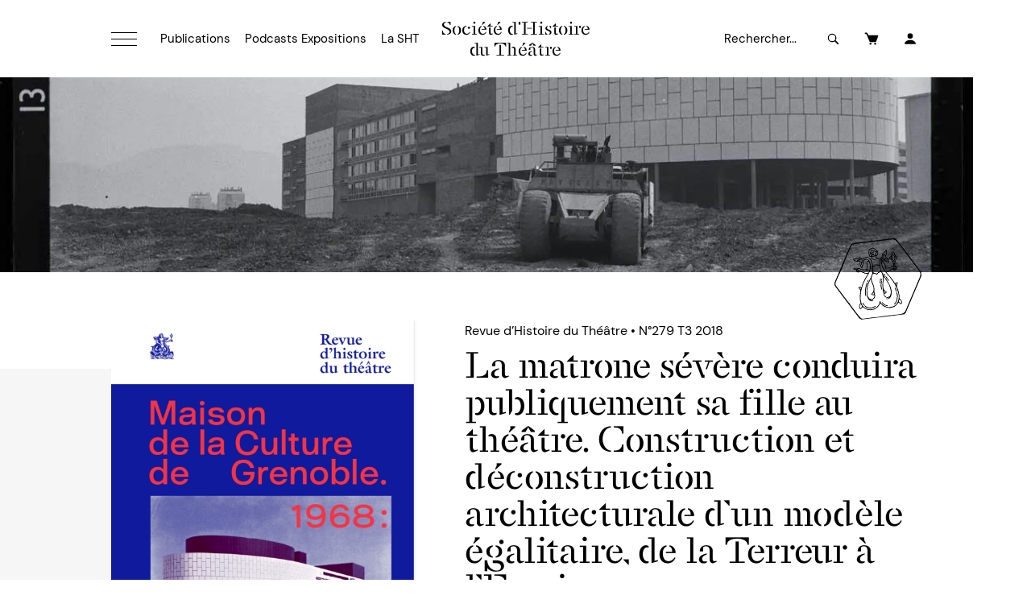

--- FILE ---
content_type: text/html; charset=UTF-8
request_url: https://sht.asso.fr/la-matrone-severe-conduira-publiquement-sa-fille-au-theatre-construction-et-deconstruction-architecturale-dun-modele-egalitaire-de-la-terreur-a-lempire/
body_size: 32042
content:
<!doctype html>
<html class="no-js" lang="fr">
<head>
	<meta charset="utf-8">
	<meta name="viewport" content="width=device-width, initial-scale=1">
	<link rel="preload" as="font" type="font/woff2" href="https://sht.asso.fr/assets/fonts/stellage-constructed.woff2" crossorigin>
	<link rel="preload" as="font" type="font/woff2" href="https://sht.asso.fr/assets/fonts/dm-sans-v11-latin-ext_latin-regular.woff2" crossorigin>
	<link rel="preload" as="font" type="font/woff2" href="https://sht.asso.fr/assets/fonts/dm-sans-v11-latin-ext_latin-italic.woff2" crossorigin>
	<link rel="preload" as="font" type="font/woff2" href="https://sht.asso.fr/assets/fonts/dm-sans-v11-latin-ext_latin-700.woff2" crossorigin>
	<link rel="preload" as="font" type="font/woff2" href="https://sht.asso.fr/assets/fonts/dm-sans-v11-latin-ext_latin-700italic.woff2" crossorigin>
	<link rel="apple-touch-icon" sizes="180x180" href="/apple-touch-icon.png">
	<link rel="icon" type="image/png" sizes="32x32" href="/favicon-32x32.png">
	<link rel="icon" type="image/png" sizes="16x16" href="/favicon-16x16.png">
	<link rel="manifest" href="/site.webmanifest">
	<link rel="mask-icon" href="/safari-pinned-tab.svg" color="#5bbad5">
	<meta name="msapplication-TileColor" content="#ffc40d">
	<meta name="theme-color" content="#ffffff">
	<meta name='robots' content='index, follow, max-image-preview:large, max-snippet:-1, max-video-preview:-1' />

	<!-- This site is optimized with the Yoast SEO plugin v26.6 - https://yoast.com/wordpress/plugins/seo/ -->
	<title>La matrone sévère conduira publiquement sa fille au théâtre. Construction et déconstruction architecturale d’un modèle égalitaire, de la Terreur à l’Empire | Société d&#039;Histoire du Théâtre</title>
	<meta name="description" content="« On a sa réputation à garder, et rien n’est si maussade que d’écouter une pièce comme le marchand du coin ou comme un provincial qui débarque. » Cette citation, extraite de l’Angola du Chevalier de La Morlière, illustre l’ambiance qui règne dans les salles de spectacle en France au XVIIIe siècle : une large partie du public se rend certes au théâtre pour assister à la représentation, mais, et surtout, pour voir et être vu." />
	<link rel="canonical" href="https://sht.asso.fr/la-matrone-severe-conduira-publiquement-sa-fille-au-theatre-construction-et-deconstruction-architecturale-dun-modele-egalitaire-de-la-terreur-a-lempire/" />
	<meta property="og:locale" content="fr_FR" />
	<meta property="og:type" content="article" />
	<meta property="og:title" content="La matrone sévère conduira publiquement sa fille au théâtre. Construction et déconstruction architecturale d’un modèle égalitaire, de la Terreur à l’Empire | Société d&#039;Histoire du Théâtre" />
	<meta property="og:description" content="« On a sa réputation à garder, et rien n’est si maussade que d’écouter une pièce comme le marchand du coin ou comme un provincial qui débarque. » Cette citation, extraite de l’Angola du Chevalier de La Morlière, illustre l’ambiance qui règne dans les salles de spectacle en France au XVIIIe siècle : une large partie du public se rend certes au théâtre pour assister à la représentation, mais, et surtout, pour voir et être vu." />
	<meta property="og:url" content="https://sht.asso.fr/la-matrone-severe-conduira-publiquement-sa-fille-au-theatre-construction-et-deconstruction-architecturale-dun-modele-egalitaire-de-la-terreur-a-lempire/" />
	<meta property="og:site_name" content="Société d&#039;Histoire du Théâtre" />
	<meta property="article:published_time" content="2018-12-19T17:01:38+00:00" />
	<meta property="article:modified_time" content="2023-06-11T08:00:26+00:00" />
	<meta name="author" content="Fabien CLERC" />
	<meta name="twitter:card" content="summary_large_image" />
	<script type="application/ld+json" class="yoast-schema-graph">{"@context":"https://schema.org","@graph":[{"@type":"Article","@id":"https://sht.asso.fr/la-matrone-severe-conduira-publiquement-sa-fille-au-theatre-construction-et-deconstruction-architecturale-dun-modele-egalitaire-de-la-terreur-a-lempire/#article","isPartOf":{"@id":"https://sht.asso.fr/la-matrone-severe-conduira-publiquement-sa-fille-au-theatre-construction-et-deconstruction-architecturale-dun-modele-egalitaire-de-la-terreur-a-lempire/"},"author":{"name":"Fabien CLERC","@id":"https://sht.asso.fr/#/schema/person/a030858e9d837075934671ff7b881227"},"headline":"La matrone sévère conduira publiquement sa fille au théâtre. Construction et déconstruction architecturale d’un modèle égalitaire, de la Terreur à l’Empire","datePublished":"2018-12-19T17:01:38+00:00","dateModified":"2023-06-11T08:00:26+00:00","mainEntityOfPage":{"@id":"https://sht.asso.fr/la-matrone-severe-conduira-publiquement-sa-fille-au-theatre-construction-et-deconstruction-architecturale-dun-modele-egalitaire-de-la-terreur-a-lempire/"},"wordCount":4474,"publisher":{"@id":"https://sht.asso.fr/#organization"},"inLanguage":"fr-FR"},{"@type":"WebPage","@id":"https://sht.asso.fr/la-matrone-severe-conduira-publiquement-sa-fille-au-theatre-construction-et-deconstruction-architecturale-dun-modele-egalitaire-de-la-terreur-a-lempire/","url":"https://sht.asso.fr/la-matrone-severe-conduira-publiquement-sa-fille-au-theatre-construction-et-deconstruction-architecturale-dun-modele-egalitaire-de-la-terreur-a-lempire/","name":"La matrone sévère conduira publiquement sa fille au théâtre. Construction et déconstruction architecturale d’un modèle égalitaire, de la Terreur à l’Empire | Société d&#039;Histoire du Théâtre","isPartOf":{"@id":"https://sht.asso.fr/#website"},"datePublished":"2018-12-19T17:01:38+00:00","dateModified":"2023-06-11T08:00:26+00:00","description":"« On a sa réputation à garder, et rien n’est si maussade que d’écouter une pièce comme le marchand du coin ou comme un provincial qui débarque. » Cette citation, extraite de l’Angola du Chevalier de La Morlière, illustre l’ambiance qui règne dans les salles de spectacle en France au XVIIIe siècle : une large partie du public se rend certes au théâtre pour assister à la représentation, mais, et surtout, pour voir et être vu.","breadcrumb":{"@id":"https://sht.asso.fr/la-matrone-severe-conduira-publiquement-sa-fille-au-theatre-construction-et-deconstruction-architecturale-dun-modele-egalitaire-de-la-terreur-a-lempire/#breadcrumb"},"inLanguage":"fr-FR","potentialAction":[{"@type":"ReadAction","target":["https://sht.asso.fr/la-matrone-severe-conduira-publiquement-sa-fille-au-theatre-construction-et-deconstruction-architecturale-dun-modele-egalitaire-de-la-terreur-a-lempire/"]}]},{"@type":"BreadcrumbList","@id":"https://sht.asso.fr/la-matrone-severe-conduira-publiquement-sa-fille-au-theatre-construction-et-deconstruction-architecturale-dun-modele-egalitaire-de-la-terreur-a-lempire/#breadcrumb","itemListElement":[{"@type":"ListItem","position":1,"name":"Accueil","item":"https://sht.asso.fr/"},{"@type":"ListItem","position":2,"name":"La matrone sévère conduira publiquement sa fille au théâtre. Construction et déconstruction architecturale d’un modèle égalitaire, de la Terreur à l’Empire"}]},{"@type":"WebSite","@id":"https://sht.asso.fr/#website","url":"https://sht.asso.fr/","name":"Société d'Histoire du Théâtre","description":"","publisher":{"@id":"https://sht.asso.fr/#organization"},"potentialAction":[{"@type":"SearchAction","target":{"@type":"EntryPoint","urlTemplate":"https://sht.asso.fr/?s={search_term_string}"},"query-input":{"@type":"PropertyValueSpecification","valueRequired":true,"valueName":"search_term_string"}}],"inLanguage":"fr-FR"},{"@type":"Organization","@id":"https://sht.asso.fr/#organization","name":"Société d'Histoire du Théâtre","url":"https://sht.asso.fr/","logo":{"@type":"ImageObject","inLanguage":"fr-FR","@id":"https://sht.asso.fr/#/schema/logo/image/","url":"https://sht.asso.fr/wp-content/uploads/2023/06/logo.png","contentUrl":"https://sht.asso.fr/wp-content/uploads/2023/06/logo.png","width":320,"height":320,"caption":"Société d'Histoire du Théâtre"},"image":{"@id":"https://sht.asso.fr/#/schema/logo/image/"}},{"@type":"Person","@id":"https://sht.asso.fr/#/schema/person/a030858e9d837075934671ff7b881227","name":"Fabien CLERC","sameAs":["https://sht.asso.fr"],"url":"https://sht.asso.fr/author/nswp_admin/"}]}</script>
	<!-- / Yoast SEO plugin. -->


<style id='wp-img-auto-sizes-contain-inline-css' type='text/css'>
img:is([sizes=auto i],[sizes^="auto," i]){contain-intrinsic-size:3000px 1500px}
/*# sourceURL=wp-img-auto-sizes-contain-inline-css */
</style>
<link rel='stylesheet' id='woocommerce-layout-css' href='https://sht.asso.fr/wp-content/plugins/woocommerce/assets/css/woocommerce-layout.css?ver=10.4.3' type='text/css' media='all' />
<link rel='stylesheet' id='woocommerce-smallscreen-css' href='https://sht.asso.fr/wp-content/plugins/woocommerce/assets/css/woocommerce-smallscreen.css?ver=10.4.3' type='text/css' media='only screen and (max-width: 768px)' />
<link rel='stylesheet' id='woocommerce-general-css' href='https://sht.asso.fr/wp-content/plugins/woocommerce/assets/css/woocommerce.css?ver=10.4.3' type='text/css' media='all' />
<style id='woocommerce-inline-inline-css' type='text/css'>
.woocommerce form .form-row .required { visibility: visible; }
/*# sourceURL=woocommerce-inline-inline-css */
</style>
<script src="https://sht.asso.fr/assets/js/js-core-1748953055555.js?ver=6.9" defer></script>
<script type="text/javascript" id="jquery-dependency-error-js-after">
/* <![CDATA[ */
console.error( "Payment gateway with handle 'wc-stripe-blocks-integration' has been deactivated in Cart and Checkout blocks because its dependency 'jquery' is not registered. Read the docs about registering assets for payment methods: https://github.com/woocommerce/woocommerce-blocks/blob/060f63c04f0f34f645200b5d4da9212125c49177/docs/third-party-developers/extensibility/checkout-payment-methods/payment-method-integration.md#registering-assets" );
//# sourceURL=jquery-dependency-error-js-after
/* ]]> */
</script>
	<noscript><style>.woocommerce-product-gallery{ opacity: 1 !important; }</style></noscript>
	<style>:root{--color-gray-darkerer:#282828;--color-gray-darker:#666666;--color-gray:#868686;--color-gray-lighter:#bbbbbb;--color-gray-lighterer:#f6f6f6;--color-1:#426cff;--color-2:#ff843f;--color-3:#e7cd9a;--color-4:#fb85ce;--color-5:#f7ee66;--layout-page-max-width:1100px;--layout-content-contained-width:800px;--layout-header-max-width:600px;--layout-header-border-color:black;--layout-header-border-opacity:1;--burger-bgcolor:transparent;--burger-color:black;--navbar-mobile-bgcolor:transparent;--navbar-mobile-menuwindow-bgcolor:var(--color-gray-lighterer);--navbar-mobile-menuwindow-bordercolor:var(--color-gray-lighter);--menu-heading-color:black;--menu-heading-font-family:"Stellage Constructed",sans-serif;--menu-heading-font-weight:400;--menu-heading-font-style:normal;--menu-heading-font-size:19px;--menu-heading-font-lineheight:24px;--menu-heading-font-letter-spacing:0;--menu-heading-font-transform:none;--menu-item-color:black;--menu-item-font-family:"DM Sans",sans-serif;--menu-item-font-weight:400;--menu-item-font-style:normal;--menu-item-font-size:15px;--menu-item-font-lineheight:24px;--menu-item-font-letter-spacing:0px;--menu-item-font-transform:none;--menu-item-hover-color:black;--menu-item-hover-bgcolor:transparent;--menu-item-hover-textdecoration:underline;--menu-item-selected-color:black;--menu-item-selected-bgcolor:transparent;--menu-item-selected-textdecoration:underline;--text-highlight-color:black;--text-highlight-bgcolor:var(--color-5);--h1-color:black;--h1-font-family:"Stellage Constructed",sans-serif;--h1-font-weight:400;--h1-font-style:normal;--h1-font-size:44px;--h1-font-lineheight:106%;--h1-font-letter-spacing:0px;--h1-font-transform:none;--h1-margin:30px 0 30px 0;--h2-color:black;--h2-font-family:"Stellage Constructed",sans-serif;--h2-font-weight:400;--h2-font-style:normal;--h2-font-size:32px;--h2-font-lineheight:110%;--h2-font-letter-spacing:0px;--h2-font-transform:none;--h2-margin:30px 0 24px 0;--h3-color:black;--h3-font-family:"Stellage Constructed",sans-serif;--h3-font-weight:400;--h3-font-style:normal;--h3-font-size:20px;--h3-font-lineheight:24px;--h3-font-letter-spacing:0px;--h3-font-transform:none;--h3-margin:30px 0 24px 0;--h4-color:var(--color-gray-lighter);--h4-font-family:"DM Sans",sans-serif;--h4-font-weight:700;--h4-font-style:normal;--h4-font-size:14px;--h4-font-lineheight:20px;--h4-font-letter-spacing:0px;--h4-font-transform:uppercase;--h4-margin:18px 0 4px 0;--h5-color:var(--color-gray-lighter);--h5-font-family:"DM Sans",sans-serif;--h5-font-weight:700;--h5-font-style:normal;--h5-font-size:14px;--h5-font-lineheight:20px;--h5-font-letter-spacing:0px;--h5-font-transform:uppercase;--h5-margin:18px 0 4px 0;--p-color:black;--p-font-family:"DM Sans",sans-serif;--p-font-weight:400;--p-font-style:normal;--p-font-size:16px;--p-font-lineheight:26px;--p-font-letter-spacing:0px;--p-font-transform:none;--p-margin:4px 0 18px 0;--p-smaller-font-size:14px;--p-smaller-font-lineheight:20px;--p-larger-font-size:22px;--p-larger-font-lineheight:32px;--strong-font-weight:700;--strong-font-style:normal;--em-font-weight:400;--em-font-style:italic;--a-color:black;--a-underline:underline;--a-hover-color:black;--a-hover-underline:none;--chapeau-font-weight:400;--chapeau-font-style:normal;--chapeau-font-size:22px;--chapeau-font-lineheight:32px;--chapeau-font-letter-spacing:0px;--chapeau-font-transform:none;--chapeau-margin:24px 0 24px 0;--xxl-color:black;--xxl-font-family:"DM Sans",sans-serif;--xxl-font-weight:700;--xxl-font-style:normal;--xxl-font-size:80px;--xxl-font-lineheight:105%;--xxl-font-letter-spacing:0px;--blockquote-font-weight:400;--blockquote-font-style:italic;--blockquote-font-size:15px;--blockquote-font-lineheight:28px;--blockquote-font-letter-spacing:0px;--blockquote-font-transform:none;--blockquote-margin:36px auto 36px auto;--hr-color:black;--contentblock-panel-bgcolor:var(--color-gray-lighterer);--button-font-family:"DM Sans",sans-serif;--button-font-weight:700;--button-font-style:normal;--button-font-size:14px;--button-font-lineheight:16px;--button-font-letter-spacing:0px;--button-font-transform:uppercase;--button-margin:12px 0 24px 0;--button-padding:16px 24px;--button-plain-color:black;--button-plain-font-weight:700;--figcaption-font-size:12px;--figcaption-color:white;--figcaption-background-color:#000000;--figcaption-opacity:0.5;--tags-font-family:"DM Sans",sans-serif;--tags-font-weight:700;--tags-font-style:normal;--tags-font-size:13px;--tags-font-lineheight:16px;--tags-font-letter-spacing:0px;--tags-font-transform:uppercase;--tags-padding:3px 5px 2px 5px;--tags-color:white;--tags-bgcolor:black;--tags-hover-color:white;--tags-hover-bgcolor:black;--form-label-font-family:"DM Sans",sans-serif;--form-label-font-weight:700;--form-label-font-style:normal;--form-label-font-size:14px;--form-label-font-lineheight:20px;--form-label-font-letter-spacing:0px;--form-label-font-transform:none;--form-label-color:black;--form-field-font-size:14px;--form-field-font-weight:400;--form-field-color:black;--form-field-bgcolor:var(--color-gray-lighterer);--form-field-selected-color:black;--form-field-selected-bgcolor:var(--color-gray-lighterer);--form-field-bordercolor:var(--color-gray-lighter);--form-field-placeholder-color:black;--form-field-placeholder-opacity:1;--form-comment-color:black;--form-comment-size:12px;--form-success-color:#00AA00;--form-error-color:#CC0000;--dropdown-label-font-family:"DM Sans",sans-serif;--dropdown-label-font-weight:400;--dropdown-label-font-style:normal;--dropdown-label-font-size:13px;--dropdown-label-font-letter-spacing:0px;--dropdown-label-font-transform:none;--dropdown-label-color:black;--dropdown-label-bgcolor:white;--dropdown-label-border:none;--dropdown-list-font-family:"DM Sans",sans-serif;--dropdown-list-font-weight:400;--dropdown-list-font-style:normal;--dropdown-list-font-size:13px;--dropdown-list-font-lineheight:20px;--dropdown-list-font-letter-spacing:0px;--dropdown-list-font-transform:none;--dropdown-list-align:center;--dropdown-list-color:black;--dropdown-list-bgcolor:white;--dropdown-list-hover-color:white;--dropdown-list-hover-bgcolor:black;--dropdown-list-selected-color:white;--dropdown-list-selected-bgcolor:black;--dialog-overlay-bgcolor:rgba(0, 0, 0, 0.8);--dialog-bgcolor:white;--slider-pagination-color:black;--slider-pagination-color-active:var(--color-gray);--slider-navigation-color:var(--color-2);--slider-navigation-bgcolor:transparent;--slider-navigation-color-hover:var(--color-2);--slider-navigation-bgcolor-hover:transparent;--tabs-header-color:black;--tabs-header-bgcolor:transparent;--tabs-header-selected-color:var(--color-1);--tabs-header-selected-bgcolor:white;--tabs-content-bgcolor:transparent;--accordion-header-color:black;--accordion-header-bgcolor:white;--accordion-content-bgcolor:white;--iconlist-title-font-family:"DM Sans",sans-serif;--iconlist-title-font-weight:700;--iconlist-title-font-style:normal;--iconlist-title-font-size:16px;--iconlist-title-font-letter-spacing:1px;--iconlist-title-font-transform:uppercase;--iconlist-bgcolor:transparent;--iconlist-color:black;--iconlist-hover-bgcolor:transparent;--iconlist-hover-color:var(--color-1);--iconlist-button-icon-size:0.4;--ct-header-font-family:"DM Sans",sans-serif;--ct-header-font-weight:700;--ct-header-font-style:normal;--ct-header-font-size:16px;--ct-header-font-lineheight:20px;--ct-header-font-letter-spacing:0;--ct-header-font-transform:none;--ct-header-odd-bgcolor:white;--ct-header-odd-color:var(--color-1);--ct-header-even-bgcolor:white;--ct-header-even-color:var(--color-1);--ct-header-mobile-bgcolor:var(--color-1);--ct-header-mobile-color:white;--ct-font-weight:300;--ct-font-style:normal;--ct-font-size:13px;--ct-font-lineheight:16px;--ct-font-letter-spacing:0;--ct-font-transform:none;--ct-odd-bgcolor:white;--ct-odd-color:var(--color-1);--ct-even-bgcolor:white;--ct-even-color:var(--color-1);--ct-mobile-bgcolor:white;--ct-mobile-color:var(--color-1)}html{line-height:1.15;-webkit-text-size-adjust:100%}body{margin:0}main{display:block}h1{font-size:2em;margin:.67em 0}hr{box-sizing:content-box;height:0;overflow:visible}pre{font-family:monospace,monospace;font-size:1em}a{background-color:transparent}abbr[title]{border-bottom:none;text-decoration:underline;text-decoration:underline dotted}b,strong{font-weight:bolder}code,kbd,samp{font-family:monospace,monospace;font-size:1em}small{font-size:80%}sub,sup{font-size:75%;line-height:0;position:relative;vertical-align:baseline}sub{bottom:-.25em}sup{top:-.5em}img{border-style:none}button,input,optgroup,select,textarea{font-family:inherit;font-size:100%;line-height:1.15;margin:0}button,input{overflow:visible}button,select{text-transform:none}[type=button],[type=reset],[type=submit],button{-webkit-appearance:button}[type=button]::-moz-focus-inner,[type=reset]::-moz-focus-inner,[type=submit]::-moz-focus-inner,button::-moz-focus-inner{border-style:none;padding:0}[type=button]:-moz-focusring,[type=reset]:-moz-focusring,[type=submit]:-moz-focusring,button:-moz-focusring{outline:1px dotted ButtonText}fieldset{padding:.35em .75em .625em}legend{box-sizing:border-box;color:inherit;display:table;max-width:100%;padding:0;white-space:normal}progress{vertical-align:baseline}textarea{overflow:auto}[type=checkbox],[type=radio]{box-sizing:border-box;padding:0}[type=number]::-webkit-inner-spin-button,[type=number]::-webkit-outer-spin-button{height:auto}[type=search]{-webkit-appearance:textfield;outline-offset:-2px}[type=search]::-webkit-search-decoration{-webkit-appearance:none}::-webkit-file-upload-button{-webkit-appearance:button;font:inherit}details{display:block}summary{display:list-item}template{display:none}[hidden]{display:none}@font-face{font-family:'Stellage Constructed';font-style:normal;font-weight:400;src:local(''),url(/assets/fonts/stellage-constructed.woff2) format('woff2'),url(/assets/fonts/stellage-constructed.woff) format('woff')}@font-face{font-family:'DM Sans';font-style:normal;font-weight:400;src:local(''),url(/assets/fonts/dm-sans-v11-latin-ext_latin-regular.woff2) format('woff2'),url(/assets/fonts/dm-sans-v11-latin-ext_latin-regular.woff) format('woff')}@font-face{font-family:'DM Sans';font-style:italic;font-weight:400;src:local(''),url(/assets/fonts/dm-sans-v11-latin-ext_latin-italic.woff2) format('woff2'),url(/assets/fonts/dm-sans-v11-latin-ext_latin-italic.woff) format('woff')}@font-face{font-family:'DM Sans';font-style:normal;font-weight:700;src:local(''),url(/assets/fonts/dm-sans-v11-latin-ext_latin-700.woff2) format('woff2'),url(/assets/fonts/dm-sans-v11-latin-ext_latin-700.woff) format('woff')}@font-face{font-family:'DM Sans';font-style:italic;font-weight:700;src:local(''),url(/assets/fonts/dm-sans-v11-latin-ext_latin-700italic.woff2) format('woff2'),url(/assets/fonts/dm-sans-v11-latin-ext_latin-700italic.woff) format('woff')}a,article,aside,audio,blockquote,body,button,canvas,dd,div,dl,dt,fieldset,figcaption,figure,footer,form,h1,h2,h3,h4,h5,h6,header,input,label,li,main,nav,object,ol,p,pre,section,select,span,table,tbody,td,textarea,tfoot,th,thead,tr,ul,video{box-sizing:border-box}a,b,em,i,li,small,span,strong{margin:0;padding:0;font-family:inherit;font-size:inherit;line-height:inherit;font-weight:inherit;font-style:inherit;text-transform:inherit;color:inherit}html{overflow-x:hidden;width:100vw;margin:0;padding:0}body{overflow-x:hidden;width:100vw;margin:0;padding:0}body.tljpb-ly--noScroll{position:fixed;overflow:hidden}.tljpb-sc{display:flex;flex-flow:column nowrap;width:100vw}@media only screen and (max-width:639px){.tljpb-sc.tljpb-ly--xsInverse{flex-flow:column-reverse nowrap}}.tljpb-zn{display:grid;grid-auto-flow:row;grid-template-columns:minmax(0,1fr);width:100%}.tljpb-zn.tljpb-zn--background{position:relative}.tljpb-zn.tljpb-zn--background .tljpb-zn__background{position:absolute;z-index:7;top:0;left:0;width:100%;height:100%}.tljpb-zn.tljpb-zn--background .tljpb-zn__background>.tljpb-videoFacade{width:100%;height:100%;margin:0;padding:0}.tljpb-zn.tljpb-zn--background .tljpb-zn__background>.tljpb-videoFacade video,.tljpb-zn.tljpb-zn--background .tljpb-zn__background>.tljpb-videoFacade>iframe{width:100%;height:100%;object-fit:cover;margin:0;padding:0}.tljpb-zn.tljpb-zn--background .tljpb-zn__background>.tljpb-figure{width:100%;height:100%;margin:0;padding:0}.tljpb-zn.tljpb-zn--background .tljpb-zn__background>.tljpb-figure>picture{width:100%;height:100%}.tljpb-zn.tljpb-zn--background .tljpb-zn__background>.tljpb-figure>picture>img{width:100%;height:100%;object-fit:cover}.tljpb-zn.tljpb-zn--background .tljpb-zn__backgroundFilter{position:absolute;z-index:7;top:0;left:0;width:100%;height:100%;pointer-events:none}.tljpb-zn.tljpb-zn--background .tljpb-ly{position:relative;z-index:10}@media only screen and (min-width:640px){.tljpb-sc{flex-flow:row nowrap}.tljpb-sc>.tljpb-zn{grid-auto-flow:column}.tljpb-sc>.tljpb-zn>.tljpb-ly{grid-column:1/3}.tljpb-sc>.tljpb-zn.tljpb-vAlign--top{align-items:flex-start}.tljpb-sc>.tljpb-zn.tljpb-vAlign--center{align-items:center}.tljpb-sc>.tljpb-zn.tljpb-vAlign--bottom{align-items:flex-end}.tljpb-sc>.tljpb-zn:first-child.tljpb--contained>.tljpb-ly{grid-column:2/3}.tljpb-sc>.tljpb-zn:last-child.tljpb--contained>.tljpb-ly{grid-column:1/2}.tljpb-sc.tljpb-ly__split--1>.tljpb-zn.tljpb--contained{grid-template-columns:1fr minmax(0,var(--layout-page-max-width)) 1fr}.tljpb-sc.tljpb-ly__split--1>.tljpb-zn.tljpb--contained>.tljpb-ly{grid-column:2/3;max-width:var(--layout-page-max-width)}.tljpb-sc.tljpb-ly__split--1-1>.tljpb-zn:first-child{width:50vw;grid-template-columns:1fr minmax(0,calc(var(--layout-page-max-width) * 1 / 2))}.tljpb-sc.tljpb-ly__split--1-1>.tljpb-zn:last-child{flex:1;grid-template-columns:minmax(0,calc(var(--layout-page-max-width) * 1 / 2)) 1fr}.tljpb-sc.tljpb-ly__split--1-2>.tljpb-zn:first-child{width:calc(50vw - var(--layout-page-max-width)/ 2 + var(--layout-page-max-width) * 1 / 3);min-width:calc(100vw / 3);grid-template-columns:1fr minmax(0,calc(var(--layout-page-max-width) * 1 / 3))}.tljpb-sc.tljpb-ly__split--1-2>.tljpb-zn:last-child{flex:1;grid-template-columns:minmax(0,calc(var(--layout-page-max-width) * 2 / 3)) 1fr}.tljpb-sc.tljpb-ly__split--2-1>.tljpb-zn:first-child{flex:1;grid-template-columns:1fr minmax(0,calc(var(--layout-page-max-width) * 2 / 3))}.tljpb-sc.tljpb-ly__split--2-1>.tljpb-zn:last-child{width:calc(50vw - var(--layout-page-max-width)/ 2 + var(--layout-page-max-width) * 1 / 3);min-width:calc(100vw / 3);grid-template-columns:minmax(0,calc(var(--layout-page-max-width) * 1 / 3)) 1fr}.tljpb-sc.tljpb-ly__split--1-3>.tljpb-zn:first-child{width:calc(50vw - var(--layout-page-max-width)/ 2 + var(--layout-page-max-width) * 1 / 4);min-width:calc(100vw / 4);grid-template-columns:1fr minmax(0,calc(var(--layout-page-max-width) * 1 / 4))}.tljpb-sc.tljpb-ly__split--1-3>.tljpb-zn:last-child{flex:1;grid-template-columns:minmax(0,calc(var(--layout-page-max-width) * 3 / 4)) 1fr}.tljpb-sc.tljpb-ly__split--3-1>.tljpb-zn:first-child{flex:1;grid-template-columns:1fr minmax(0,calc(var(--layout-page-max-width) * 3 / 4))}.tljpb-sc.tljpb-ly__split--3-1>.tljpb-zn:last-child{width:calc(50vw - var(--layout-page-max-width)/ 2 + var(--layout-page-max-width) * 1 / 4);min-width:calc(100vw / 4);grid-template-columns:minmax(0,calc(var(--layout-page-max-width) * 1 / 4)) 1fr}.tljpb-sc.tljpb-ly__split--5-8>.tljpb-zn:first-child{width:calc(50vw - var(--layout-page-max-width)/ 2 + var(--layout-page-max-width) * 5 / 13);min-width:calc(100vw * 5 / 13);grid-template-columns:1fr minmax(0,calc(var(--layout-page-max-width) * 5 / 13))}.tljpb-sc.tljpb-ly__split--5-8>.tljpb-zn:last-child{flex:1;grid-template-columns:minmax(0,calc(var(--layout-page-max-width) * 8 / 13)) 1fr}.tljpb-sc.tljpb-ly__split--8-5>.tljpb-zn:first-child{flex:1;grid-template-columns:1fr minmax(0,calc(var(--layout-page-max-width) * 8 / 13))}.tljpb-sc.tljpb-ly__split--8-5>.tljpb-zn:last-child{width:calc(50vw - var(--layout-page-max-width)/ 2 + var(--layout-page-max-width) * 5 / 13);min-width:calc(100vw * 5 / 13);grid-template-columns:minmax(0,calc(var(--layout-page-max-width) * 5 / 13)) 1fr}}.tljpb-ly{display:flex;flex-flow:column nowrap;width:100%}.tljpb-ly.tljpb-ly--contentContained{max-width:var(--layout-content-contained-width)!important;margin:0 auto}.tljpb-ly--padDefault{padding-left:24px;padding-right:24px;padding-top:60px;padding-bottom:60px}@media only screen and (min-width:640px){.tljpb-ly--padDefault{padding-left:24px;padding-right:24px;padding-top:60px;padding-bottom:60px}}@media only screen and (min-width:960px){.tljpb-ly--padDefault{padding-left:48px;padding-right:48px;padding-top:60px;padding-bottom:60px}}@media only screen and (min-width:1280px){.tljpb-ly--padDefault{padding-left:48px;padding-right:48px;padding-top:60px;padding-bottom:60px}}.tljpb-ly>header{position:relative;width:100%;max-width:var(--layout-header-max-width);padding-bottom:36px;margin-bottom:36px}.tljpb-ly>header>.tljpb-sectionHeader__description>:first-child,.tljpb-ly>header>:first-child{margin-top:0}.tljpb-ly>header>.tljpb-sectionHeader__description>:last-child,.tljpb-ly>header>:last-child{margin-bottom:0}.tljpb-ly>header:after{content:"";position:absolute;bottom:0;width:120px;height:2px;background-color:var(--layout-header-border-color);opacity:var(--layout-header-border-opacity)}.tljpb-ly>header.tljpb-sectionHeader--noSeparator{padding-bottom:0}.tljpb-ly>header.tljpb-sectionHeader--noSeparator:after{display:none}.tljpb-ly>header.tljpb-hAlign--xscenter{margin-left:auto;margin-right:auto}.tljpb-ly>header.tljpb-hAlign--xscenter,.tljpb-ly>header.tljpb-hAlign--xscenter>.tljpb-sectionHeader__description{text-align:center}.tljpb-ly>header.tljpb-hAlign--xscenter>*,.tljpb-ly>header.tljpb-hAlign--xscenter>.tljpb-sectionHeader__description>*{text-align:center}.tljpb-ly>header.tljpb-hAlign--xscenter:after{left:50%;right:unset;transform:translate(-50%,0)}.tljpb-ly>header.tljpb-hAlign--xsleft{margin-left:0;margin-right:auto}.tljpb-ly>header.tljpb-hAlign--xsleft,.tljpb-ly>header.tljpb-hAlign--xsleft>.tljpb-sectionHeader__description{text-align:left}.tljpb-ly>header.tljpb-hAlign--xsleft>*,.tljpb-ly>header.tljpb-hAlign--xsleft>.tljpb-sectionHeader__description>*{text-align:left}.tljpb-ly>header.tljpb-hAlign--xsleft:after{left:0}.tljpb-ly>header.tljpb-hAlign--xsright{margin-left:auto;margin-right:0}.tljpb-ly>header.tljpb-hAlign--xsright,.tljpb-ly>header.tljpb-hAlign--xsright>.tljpb-sectionHeader__description{text-align:right}.tljpb-ly>header.tljpb-hAlign--xsright>*,.tljpb-ly>header.tljpb-hAlign--xsright>.tljpb-sectionHeader__description>*{text-align:right}.tljpb-ly>header.tljpb-hAlign--xsright:after{right:0}@media only screen and (min-width:640px){.tljpb-ly>header{padding-bottom:36px;margin-bottom:36px}.tljpb-ly>header.tljpb-hAlign--smcenter{margin-left:auto;margin-right:auto}.tljpb-ly>header.tljpb-hAlign--smcenter,.tljpb-ly>header.tljpb-hAlign--smcenter>.tljpb-sectionHeader__description{text-align:center}.tljpb-ly>header.tljpb-hAlign--smcenter>*,.tljpb-ly>header.tljpb-hAlign--smcenter>.tljpb-sectionHeader__description>*{text-align:center}.tljpb-ly>header.tljpb-hAlign--smcenter:after{left:50%;right:unset;transform:translate(-50%,0)}.tljpb-ly>header.tljpb-hAlign--smleft{margin-left:0;margin-right:auto}.tljpb-ly>header.tljpb-hAlign--smleft,.tljpb-ly>header.tljpb-hAlign--smleft>.tljpb-sectionHeader__description{text-align:left}.tljpb-ly>header.tljpb-hAlign--smleft>*,.tljpb-ly>header.tljpb-hAlign--smleft>.tljpb-sectionHeader__description>*{text-align:left}.tljpb-ly>header.tljpb-hAlign--smleft:after{left:0;right:auto;transform:none}.tljpb-ly>header.tljpb-hAlign--smright{margin-left:auto;margin-right:0}.tljpb-ly>header.tljpb-hAlign--smright,.tljpb-ly>header.tljpb-hAlign--smright>.tljpb-sectionHeader__description{text-align:right}.tljpb-ly>header.tljpb-hAlign--smright>*,.tljpb-ly>header.tljpb-hAlign--smright>.tljpb-sectionHeader__description>*{text-align:right}.tljpb-ly>header.tljpb-hAlign--smright:after{right:0;left:auto;transform:none}.tljpb-ly>header.tljpb-sectionHeader--horizontal{display:flex;flex-flow:row nowrap;align-items:center;max-width:unset!important;margin-left:0!important;margin-right:0!important;text-align:left!important}.tljpb-ly>header.tljpb-sectionHeader--horizontal>*{text-align:left!important}.tljpb-ly>header.tljpb-sectionHeader--horizontal>h1,.tljpb-ly>header.tljpb-sectionHeader--horizontal>h2,.tljpb-ly>header.tljpb-sectionHeader--horizontal>h3,.tljpb-ly>header.tljpb-sectionHeader--horizontal>h4,.tljpb-ly>header.tljpb-sectionHeader--horizontal>h5,.tljpb-ly>header.tljpb-sectionHeader--horizontal>p{flex:1;margin-bottom:0!important}.tljpb-ly>header.tljpb-sectionHeader--horizontal .tljpb-sectionHeader__description{flex:1;margin:0;text-align:right!important;padding-left:48px}.tljpb-ly>header.tljpb-sectionHeader--horizontal .tljpb-sectionHeader__description>*{text-align:right!important}.tljpb-ly>header.tljpb-sectionHeader--horizontal .tljpb-sectionHeader__description .tljpb-button{margin:0!important}}@media only screen and (min-width:960px){.tljpb-ly>header{padding-bottom:36px;margin-bottom:36px}}@media only screen and (min-width:1280px){.tljpb-ly>header{padding-bottom:36px;margin-bottom:36px}}.tljpb-ly>.tljpb-ly__content{display:grid;grid-auto-flow:row;grid-template-columns:1fr;grid-row-gap:36px;grid-column-gap:36px;width:100%}.tljpb-ly>.tljpb-ly__content.tljpb-columns--xs2{grid-template-columns:repeat(2,minmax(0,1fr))}.tljpb-ly>.tljpb-ly__content.tljpb-columns--xs3{grid-template-columns:repeat(3,minmax(0,1fr))}.tljpb-ly>.tljpb-ly__content.tljpb-columns--xs4{grid-template-columns:repeat(4,minmax(0,1fr))}@media only screen and (min-width:640px){.tljpb-ly>.tljpb-ly__content{grid-row-gap:36px;grid-column-gap:36px}.tljpb-ly>.tljpb-ly__content.tljpb-columns--sm1{grid-template-columns:repeat(1,minmax(0,1fr))}.tljpb-ly>.tljpb-ly__content.tljpb-columns--sm2{grid-template-columns:repeat(2,minmax(0,1fr))}.tljpb-ly>.tljpb-ly__content.tljpb-columns--sm3{grid-template-columns:repeat(3,minmax(0,1fr))}.tljpb-ly>.tljpb-ly__content.tljpb-columns--sm4{grid-template-columns:repeat(4,minmax(0,1fr))}.tljpb-ly>.tljpb-ly__content.tljpb-columns--sm5{grid-template-columns:repeat(5,minmax(0,1fr))}.tljpb-ly>.tljpb-ly__content.tljpb-columns--sm6{grid-template-columns:repeat(6,minmax(0,1fr))}.tljpb-ly>.tljpb-ly__content.tljpb-columns--sm7{grid-template-columns:repeat(7,minmax(0,1fr))}.tljpb-ly>.tljpb-ly__content.tljpb-columns--sm8{grid-template-columns:repeat(8,minmax(0,1fr))}.tljpb-ly>.tljpb-ly__content.tljpb-columns--sm9{grid-template-columns:repeat(9,minmax(0,1fr))}.tljpb-ly>.tljpb-ly__content.tljpb-columns--sm10{grid-template-columns:repeat(10,minmax(0,1fr))}.tljpb-ly>.tljpb-ly__content.tljpb-columns--sm11{grid-template-columns:repeat(11,minmax(0,1fr))}.tljpb-ly>.tljpb-ly__content.tljpb-columns--sm12{grid-template-columns:repeat(12,minmax(0,1fr))}}@media only screen and (min-width:960px){.tljpb-ly>.tljpb-ly__content{grid-row-gap:48px;grid-column-gap:48px}.tljpb-ly>.tljpb-ly__content.tljpb-columns--md1{grid-template-columns:repeat(1,minmax(0,1fr))}.tljpb-ly>.tljpb-ly__content.tljpb-columns--md2{grid-template-columns:repeat(2,minmax(0,1fr))}.tljpb-ly>.tljpb-ly__content.tljpb-columns--md3{grid-template-columns:repeat(3,minmax(0,1fr))}.tljpb-ly>.tljpb-ly__content.tljpb-columns--md4{grid-template-columns:repeat(4,minmax(0,1fr))}.tljpb-ly>.tljpb-ly__content.tljpb-columns--md5{grid-template-columns:repeat(5,minmax(0,1fr))}.tljpb-ly>.tljpb-ly__content.tljpb-columns--md6{grid-template-columns:repeat(6,minmax(0,1fr))}.tljpb-ly>.tljpb-ly__content.tljpb-columns--md7{grid-template-columns:repeat(7,minmax(0,1fr))}.tljpb-ly>.tljpb-ly__content.tljpb-columns--md8{grid-template-columns:repeat(8,minmax(0,1fr))}.tljpb-ly>.tljpb-ly__content.tljpb-columns--md9{grid-template-columns:repeat(9,minmax(0,1fr))}.tljpb-ly>.tljpb-ly__content.tljpb-columns--md10{grid-template-columns:repeat(10,minmax(0,1fr))}.tljpb-ly>.tljpb-ly__content.tljpb-columns--md11{grid-template-columns:repeat(11,minmax(0,1fr))}.tljpb-ly>.tljpb-ly__content.tljpb-columns--md12{grid-template-columns:repeat(12,minmax(0,1fr))}}@media only screen and (min-width:1280px){.tljpb-ly>.tljpb-ly__content{grid-row-gap:72px;grid-column-gap:72px}.tljpb-ly>.tljpb-ly__content.tljpb-columns--lg1{grid-template-columns:repeat(1,minmax(0,1fr))}.tljpb-ly>.tljpb-ly__content.tljpb-columns--lg2{grid-template-columns:repeat(2,minmax(0,1fr))}.tljpb-ly>.tljpb-ly__content.tljpb-columns--lg3{grid-template-columns:repeat(3,minmax(0,1fr))}.tljpb-ly>.tljpb-ly__content.tljpb-columns--lg4{grid-template-columns:repeat(4,minmax(0,1fr))}.tljpb-ly>.tljpb-ly__content.tljpb-columns--lg5{grid-template-columns:repeat(5,minmax(0,1fr))}.tljpb-ly>.tljpb-ly__content.tljpb-columns--lg6{grid-template-columns:repeat(6,minmax(0,1fr))}.tljpb-ly>.tljpb-ly__content.tljpb-columns--lg7{grid-template-columns:repeat(7,minmax(0,1fr))}.tljpb-ly>.tljpb-ly__content.tljpb-columns--lg8{grid-template-columns:repeat(8,minmax(0,1fr))}.tljpb-ly>.tljpb-ly__content.tljpb-columns--lg9{grid-template-columns:repeat(9,minmax(0,1fr))}.tljpb-ly>.tljpb-ly__content.tljpb-columns--lg10{grid-template-columns:repeat(10,minmax(0,1fr))}.tljpb-ly>.tljpb-ly__content.tljpb-columns--lg11{grid-template-columns:repeat(11,minmax(0,1fr))}.tljpb-ly>.tljpb-ly__content.tljpb-columns--lg12{grid-template-columns:repeat(12,minmax(0,1fr))}}.tljpb-ly--standard>.tljpb-ly__content{display:block}.tljpb-ly--standard>.tljpb-ly__content>:first-child{margin-top:0}.tljpb-ly--standard>.tljpb-ly__content>:last-child{margin-bottom:0}.tljpb-ly__item{display:flex;flex-flow:column nowrap;width:100%}.tljpb-ly__item>.tljpb-ly__itemContent>:first-child{margin-top:0}.tljpb-ly__item>.tljpb-ly__itemContent>:last-child{margin-bottom:0}.tljpb-ly__item.tljpb-ly__itemContent--fullHeight>.tljpb-ly__itemContent{height:100%}.tljpb-ly__item.tljpb-ly__itemContent--fullHeight>.tljpb-ly__itemContent>.tljpb-wrappingLink{display:flex!important;flex-flow:column nowrap!important}.tljpb-ly__item.tljpb-ly__itemContent--fullHeight.tljpb-vAlign--top>.tljpb-ly__itemContent>.tljpb-wrappingLink{justify-content:flex-start}.tljpb-ly__item.tljpb-ly__itemContent--fullHeight.tljpb-vAlign--center>.tljpb-ly__itemContent>.tljpb-wrappingLink{justify-content:center}.tljpb-ly__item.tljpb-ly__itemContent--fullHeight.tljpb-vAlign--bottom>.tljpb-ly__itemContent>.tljpb-wrappingLink{justify-content:flex-end}.tljpb-ly__item.tljpb-vAlign--top{justify-content:flex-start}.tljpb-ly__item.tljpb-vAlign--center{justify-content:center}.tljpb-ly__item.tljpb-vAlign--bottom{justify-content:flex-end}.tljpb-ly__item.tljpb-size--xs2{grid-column:span 2}.tljpb-ly__item.tljpb-size--xs3{grid-column:span 3}.tljpb-ly__item.tljpb-size--xs4{grid-column:span 4}@media only screen and (min-width:640px){.tljpb-ly__item.tljpb-size--sm1{grid-column:span 1}.tljpb-ly__item.tljpb-size--sm2{grid-column:span 2}.tljpb-ly__item.tljpb-size--sm3{grid-column:span 3}.tljpb-ly__item.tljpb-size--sm4{grid-column:span 4}.tljpb-ly__item.tljpb-size--sm5{grid-column:span 5}.tljpb-ly__item.tljpb-size--sm6{grid-column:span 6}.tljpb-ly__item.tljpb-size--sm7{grid-column:span 7}.tljpb-ly__item.tljpb-size--sm8{grid-column:span 8}.tljpb-ly__item.tljpb-size--sm9{grid-column:span 9}.tljpb-ly__item.tljpb-size--sm10{grid-column:span 10}.tljpb-ly__item.tljpb-size--sm11{grid-column:span 11}.tljpb-ly__item.tljpb-size--sm12{grid-column:span 12}}@media only screen and (min-width:960px){.tljpb-ly__item.tljpb-size--md1{grid-column:span 1}.tljpb-ly__item.tljpb-size--md2{grid-column:span 2}.tljpb-ly__item.tljpb-size--md3{grid-column:span 3}.tljpb-ly__item.tljpb-size--md4{grid-column:span 4}.tljpb-ly__item.tljpb-size--md5{grid-column:span 5}.tljpb-ly__item.tljpb-size--md6{grid-column:span 6}.tljpb-ly__item.tljpb-size--md7{grid-column:span 7}.tljpb-ly__item.tljpb-size--md8{grid-column:span 8}.tljpb-ly__item.tljpb-size--md9{grid-column:span 9}.tljpb-ly__item.tljpb-size--md10{grid-column:span 10}.tljpb-ly__item.tljpb-size--md11{grid-column:span 11}.tljpb-ly__item.tljpb-size--md12{grid-column:span 12}}@media only screen and (min-width:1280px){.tljpb-ly__item.tljpb-size--lg1{grid-column:span 1}.tljpb-ly__item.tljpb-size--lg2{grid-column:span 2}.tljpb-ly__item.tljpb-size--lg3{grid-column:span 3}.tljpb-ly__item.tljpb-size--lg4{grid-column:span 4}.tljpb-ly__item.tljpb-size--lg5{grid-column:span 5}.tljpb-ly__item.tljpb-size--lg6{grid-column:span 6}.tljpb-ly__item.tljpb-size--lg7{grid-column:span 7}.tljpb-ly__item.tljpb-size--lg8{grid-column:span 8}.tljpb-ly__item.tljpb-size--lg9{grid-column:span 9}.tljpb-ly__item.tljpb-size--lg10{grid-column:span 10}.tljpb-ly__item.tljpb-size--lg11{grid-column:span 11}.tljpb-ly__item.tljpb-size--lg12{grid-column:span 12}}.tljpb-gutters--xs0{grid-row-gap:0!important;grid-column-gap:0!important}.tljpb-gutters--xs1{grid-row-gap:12px!important;grid-column-gap:12px!important}.tljpb-gutters--xs2{grid-row-gap:24px!important;grid-column-gap:24px!important}.tljpb-gutters--xs3{grid-row-gap:36px!important;grid-column-gap:36px!important}.tljpb-gutters--xs4{grid-row-gap:48px!important;grid-column-gap:48px!important}.tljpb-gutters--xs5{grid-row-gap:60px!important;grid-column-gap:60px!important}.tljpb-gutters--xs6{grid-row-gap:72px!important;grid-column-gap:72px!important}.tljpb-gutters--xs7{grid-row-gap:84px!important;grid-column-gap:84px!important}.tljpb-gutters--xs8{grid-row-gap:96px!important;grid-column-gap:96px!important}.tljpb-gutters--xs9{grid-row-gap:108px!important;grid-column-gap:108px!important}.tljpb-gutters--xs10{grid-row-gap:120px!important;grid-column-gap:120px!important}.tljpb-gutters--xs11{grid-row-gap:132px!important;grid-column-gap:132px!important}.tljpb-gutters--xs12{grid-row-gap:144px!important;grid-column-gap:144px!important}@media only screen and (min-width:640px){.tljpb-gutters--sm0{grid-row-gap:0!important;grid-column-gap:0!important}.tljpb-gutters--sm1{grid-row-gap:12px!important;grid-column-gap:12px!important}.tljpb-gutters--sm2{grid-row-gap:24px!important;grid-column-gap:24px!important}.tljpb-gutters--sm3{grid-row-gap:36px!important;grid-column-gap:36px!important}.tljpb-gutters--sm4{grid-row-gap:48px!important;grid-column-gap:48px!important}.tljpb-gutters--sm5{grid-row-gap:60px!important;grid-column-gap:60px!important}.tljpb-gutters--sm6{grid-row-gap:72px!important;grid-column-gap:72px!important}.tljpb-gutters--sm7{grid-row-gap:84px!important;grid-column-gap:84px!important}.tljpb-gutters--sm8{grid-row-gap:96px!important;grid-column-gap:96px!important}.tljpb-gutters--sm9{grid-row-gap:108px!important;grid-column-gap:108px!important}.tljpb-gutters--sm10{grid-row-gap:120px!important;grid-column-gap:120px!important}.tljpb-gutters--sm11{grid-row-gap:132px!important;grid-column-gap:132px!important}.tljpb-gutters--sm12{grid-row-gap:144px!important;grid-column-gap:144px!important}}@media only screen and (min-width:960px){.tljpb-gutters--md0{grid-row-gap:0!important;grid-column-gap:0!important}.tljpb-gutters--md1{grid-row-gap:12px!important;grid-column-gap:12px!important}.tljpb-gutters--md2{grid-row-gap:24px!important;grid-column-gap:24px!important}.tljpb-gutters--md3{grid-row-gap:36px!important;grid-column-gap:36px!important}.tljpb-gutters--md4{grid-row-gap:48px!important;grid-column-gap:48px!important}.tljpb-gutters--md5{grid-row-gap:60px!important;grid-column-gap:60px!important}.tljpb-gutters--md6{grid-row-gap:72px!important;grid-column-gap:72px!important}.tljpb-gutters--md7{grid-row-gap:84px!important;grid-column-gap:84px!important}.tljpb-gutters--md8{grid-row-gap:96px!important;grid-column-gap:96px!important}.tljpb-gutters--md9{grid-row-gap:108px!important;grid-column-gap:108px!important}.tljpb-gutters--md10{grid-row-gap:120px!important;grid-column-gap:120px!important}.tljpb-gutters--md11{grid-row-gap:132px!important;grid-column-gap:132px!important}.tljpb-gutters--md12{grid-row-gap:144px!important;grid-column-gap:144px!important}}@media only screen and (min-width:1280px){.tljpb-gutters--lg0{grid-row-gap:0!important;grid-column-gap:0!important}.tljpb-gutters--lg1{grid-row-gap:12px!important;grid-column-gap:12px!important}.tljpb-gutters--lg2{grid-row-gap:24px!important;grid-column-gap:24px!important}.tljpb-gutters--lg3{grid-row-gap:36px!important;grid-column-gap:36px!important}.tljpb-gutters--lg4{grid-row-gap:48px!important;grid-column-gap:48px!important}.tljpb-gutters--lg5{grid-row-gap:60px!important;grid-column-gap:60px!important}.tljpb-gutters--lg6{grid-row-gap:72px!important;grid-column-gap:72px!important}.tljpb-gutters--lg7{grid-row-gap:84px!important;grid-column-gap:84px!important}.tljpb-gutters--lg8{grid-row-gap:96px!important;grid-column-gap:96px!important}.tljpb-gutters--lg9{grid-row-gap:108px!important;grid-column-gap:108px!important}.tljpb-gutters--lg10{grid-row-gap:120px!important;grid-column-gap:120px!important}.tljpb-gutters--lg11{grid-row-gap:132px!important;grid-column-gap:132px!important}.tljpb-gutters--lg12{grid-row-gap:144px!important;grid-column-gap:144px!important}}.tljpb-padT--xs0{padding-top:0!important}.tljpb-padT--xs1{padding-top:12px!important}.tljpb-padT--xs15{padding-top:18px!important}.tljpb-padT--xs2{padding-top:24px!important}.tljpb-padT--xs3{padding-top:36px!important}.tljpb-padT--xs4{padding-top:48px!important}.tljpb-padT--xs5{padding-top:60px!important}.tljpb-padT--xs6{padding-top:72px!important}.tljpb-padT--xs7{padding-top:84px!important}.tljpb-padT--xs8{padding-top:96px!important}.tljpb-padT--xs9{padding-top:108px!important}.tljpb-padT--xs10{padding-top:120px!important}.tljpb-padT--xs11{padding-top:132px!important}.tljpb-padT--xs12{padding-top:144px!important}@media only screen and (min-width:640px){.tljpb-padT--sm0{padding-top:0!important}.tljpb-padT--sm1{padding-top:12px!important}.tljpb-padT--sm15{padding-top:18px!important}.tljpb-padT--sm2{padding-top:24px!important}.tljpb-padT--sm3{padding-top:36px!important}.tljpb-padT--sm4{padding-top:48px!important}.tljpb-padT--sm5{padding-top:60px!important}.tljpb-padT--sm6{padding-top:72px!important}.tljpb-padT--sm7{padding-top:84px!important}.tljpb-padT--sm8{padding-top:96px!important}.tljpb-padT--sm9{padding-top:108px!important}.tljpb-padT--sm10{padding-top:120px!important}.tljpb-padT--sm11{padding-top:132px!important}.tljpb-padT--sm12{padding-top:144px!important}}@media only screen and (min-width:960px){.tljpb-padT--md0{padding-top:0!important}.tljpb-padT--md1{padding-top:12px!important}.tljpb-padT--md15{padding-top:18px!important}.tljpb-padT--md2{padding-top:24px!important}.tljpb-padT--md3{padding-top:36px!important}.tljpb-padT--md4{padding-top:48px!important}.tljpb-padT--md5{padding-top:60px!important}.tljpb-padT--md6{padding-top:72px!important}.tljpb-padT--md7{padding-top:84px!important}.tljpb-padT--md8{padding-top:96px!important}.tljpb-padT--md9{padding-top:108px!important}.tljpb-padT--md10{padding-top:120px!important}.tljpb-padT--md11{padding-top:132px!important}.tljpb-padT--md12{padding-top:144px!important}}@media only screen and (min-width:1280px){.tljpb-padT--lg0{padding-top:0!important}.tljpb-padT--lg1{padding-top:12px!important}.tljpb-padT--lg15{padding-top:18px!important}.tljpb-padT--lg2{padding-top:24px!important}.tljpb-padT--lg3{padding-top:36px!important}.tljpb-padT--lg4{padding-top:48px!important}.tljpb-padT--lg5{padding-top:60px!important}.tljpb-padT--lg6{padding-top:72px!important}.tljpb-padT--lg7{padding-top:84px!important}.tljpb-padT--lg8{padding-top:96px!important}.tljpb-padT--lg9{padding-top:108px!important}.tljpb-padT--lg10{padding-top:120px!important}.tljpb-padT--lg11{padding-top:132px!important}.tljpb-padT--lg12{padding-top:144px!important}}.tljpb-padR--xs0{padding-right:0!important}.tljpb-padR--xs1{padding-right:12px!important}.tljpb-padR--xs15{padding-right:18px!important}.tljpb-padR--xs2{padding-right:24px!important}.tljpb-padR--xs3{padding-right:36px!important}.tljpb-padR--xs4{padding-right:48px!important}.tljpb-padR--xs5{padding-right:60px!important}.tljpb-padR--xs6{padding-right:72px!important}.tljpb-padR--xs7{padding-right:84px!important}.tljpb-padR--xs8{padding-right:96px!important}.tljpb-padR--xs9{padding-right:108px!important}.tljpb-padR--xs10{padding-right:120px!important}.tljpb-padR--xs11{padding-right:132px!important}.tljpb-padR--xs12{padding-right:144px!important}@media only screen and (min-width:640px){.tljpb-padR--sm0{padding-right:0!important}.tljpb-padR--sm1{padding-right:12px!important}.tljpb-padR--sm15{padding-right:18px!important}.tljpb-padR--sm2{padding-right:24px!important}.tljpb-padR--sm3{padding-right:36px!important}.tljpb-padR--sm4{padding-right:48px!important}.tljpb-padR--sm5{padding-right:60px!important}.tljpb-padR--sm6{padding-right:72px!important}.tljpb-padR--sm7{padding-right:84px!important}.tljpb-padR--sm8{padding-right:96px!important}.tljpb-padR--sm9{padding-right:108px!important}.tljpb-padR--sm10{padding-right:120px!important}.tljpb-padR--sm11{padding-right:132px!important}.tljpb-padR--sm12{padding-right:144px!important}}@media only screen and (min-width:960px){.tljpb-padR--md0{padding-right:0!important}.tljpb-padR--md1{padding-right:12px!important}.tljpb-padR--md15{padding-right:18px!important}.tljpb-padR--md2{padding-right:24px!important}.tljpb-padR--md3{padding-right:36px!important}.tljpb-padR--md4{padding-right:48px!important}.tljpb-padR--md5{padding-right:60px!important}.tljpb-padR--md6{padding-right:72px!important}.tljpb-padR--md7{padding-right:84px!important}.tljpb-padR--md8{padding-right:96px!important}.tljpb-padR--md9{padding-right:108px!important}.tljpb-padR--md10{padding-right:120px!important}.tljpb-padR--md11{padding-right:132px!important}.tljpb-padR--md12{padding-right:144px!important}}@media only screen and (min-width:1280px){.tljpb-padR--lg0{padding-right:0!important}.tljpb-padR--lg1{padding-right:12px!important}.tljpb-padR--lg15{padding-right:18px!important}.tljpb-padR--lg2{padding-right:24px!important}.tljpb-padR--lg3{padding-right:36px!important}.tljpb-padR--lg4{padding-right:48px!important}.tljpb-padR--lg5{padding-right:60px!important}.tljpb-padR--lg6{padding-right:72px!important}.tljpb-padR--lg7{padding-right:84px!important}.tljpb-padR--lg8{padding-right:96px!important}.tljpb-padR--lg9{padding-right:108px!important}.tljpb-padR--lg10{padding-right:120px!important}.tljpb-padR--lg11{padding-right:132px!important}.tljpb-padR--lg12{padding-right:144px!important}}.tljpb-padB--xs0{padding-bottom:0!important}.tljpb-padB--xs1{padding-bottom:12px!important}.tljpb-padB--xs15{padding-bottom:18px!important}.tljpb-padB--xs2{padding-bottom:24px!important}.tljpb-padB--xs3{padding-bottom:36px!important}.tljpb-padB--xs4{padding-bottom:48px!important}.tljpb-padB--xs5{padding-bottom:60px!important}.tljpb-padB--xs6{padding-bottom:72px!important}.tljpb-padB--xs7{padding-bottom:84px!important}.tljpb-padB--xs8{padding-bottom:96px!important}.tljpb-padB--xs9{padding-bottom:108px!important}.tljpb-padB--xs10{padding-bottom:120px!important}.tljpb-padB--xs11{padding-bottom:132px!important}.tljpb-padB--xs12{padding-bottom:144px!important}@media only screen and (min-width:640px){.tljpb-padB--sm0{padding-bottom:0!important}.tljpb-padB--sm1{padding-bottom:12px!important}.tljpb-padB--sm15{padding-bottom:18px!important}.tljpb-padB--sm2{padding-bottom:24px!important}.tljpb-padB--sm3{padding-bottom:36px!important}.tljpb-padB--sm4{padding-bottom:48px!important}.tljpb-padB--sm5{padding-bottom:60px!important}.tljpb-padB--sm6{padding-bottom:72px!important}.tljpb-padB--sm7{padding-bottom:84px!important}.tljpb-padB--sm8{padding-bottom:96px!important}.tljpb-padB--sm9{padding-bottom:108px!important}.tljpb-padB--sm10{padding-bottom:120px!important}.tljpb-padB--sm11{padding-bottom:132px!important}.tljpb-padB--sm12{padding-bottom:144px!important}}@media only screen and (min-width:960px){.tljpb-padB--md0{padding-bottom:0!important}.tljpb-padB--md1{padding-bottom:12px!important}.tljpb-padB--md15{padding-bottom:18px!important}.tljpb-padB--md2{padding-bottom:24px!important}.tljpb-padB--md3{padding-bottom:36px!important}.tljpb-padB--md4{padding-bottom:48px!important}.tljpb-padB--md5{padding-bottom:60px!important}.tljpb-padB--md6{padding-bottom:72px!important}.tljpb-padB--md7{padding-bottom:84px!important}.tljpb-padB--md8{padding-bottom:96px!important}.tljpb-padB--md9{padding-bottom:108px!important}.tljpb-padB--md10{padding-bottom:120px!important}.tljpb-padB--md11{padding-bottom:132px!important}.tljpb-padB--md12{padding-bottom:144px!important}}@media only screen and (min-width:1280px){.tljpb-padB--lg0{padding-bottom:0!important}.tljpb-padB--lg1{padding-bottom:12px!important}.tljpb-padB--lg15{padding-bottom:18px!important}.tljpb-padB--lg2{padding-bottom:24px!important}.tljpb-padB--lg3{padding-bottom:36px!important}.tljpb-padB--lg4{padding-bottom:48px!important}.tljpb-padB--lg5{padding-bottom:60px!important}.tljpb-padB--lg6{padding-bottom:72px!important}.tljpb-padB--lg7{padding-bottom:84px!important}.tljpb-padB--lg8{padding-bottom:96px!important}.tljpb-padB--lg9{padding-bottom:108px!important}.tljpb-padB--lg10{padding-bottom:120px!important}.tljpb-padB--lg11{padding-bottom:132px!important}.tljpb-padB--lg12{padding-bottom:144px!important}}.tljpb-padL--xs0{padding-left:0!important}.tljpb-padL--xs1{padding-left:12px!important}.tljpb-padL--xs15{padding-left:18px!important}.tljpb-padL--xs2{padding-left:24px!important}.tljpb-padL--xs3{padding-left:36px!important}.tljpb-padL--xs4{padding-left:48px!important}.tljpb-padL--xs5{padding-left:60px!important}.tljpb-padL--xs6{padding-left:72px!important}.tljpb-padL--xs7{padding-left:84px!important}.tljpb-padL--xs8{padding-left:96px!important}.tljpb-padL--xs9{padding-left:108px!important}.tljpb-padL--xs10{padding-left:120px!important}.tljpb-padL--xs11{padding-left:132px!important}.tljpb-padL--xs12{padding-left:144px!important}@media only screen and (min-width:640px){.tljpb-padL--sm0{padding-left:0!important}.tljpb-padL--sm1{padding-left:12px!important}.tljpb-padL--sm15{padding-left:18px!important}.tljpb-padL--sm2{padding-left:24px!important}.tljpb-padL--sm3{padding-left:36px!important}.tljpb-padL--sm4{padding-left:48px!important}.tljpb-padL--sm5{padding-left:60px!important}.tljpb-padL--sm6{padding-left:72px!important}.tljpb-padL--sm7{padding-left:84px!important}.tljpb-padL--sm8{padding-left:96px!important}.tljpb-padL--sm9{padding-left:108px!important}.tljpb-padL--sm10{padding-left:120px!important}.tljpb-padL--sm11{padding-left:132px!important}.tljpb-padL--sm12{padding-left:144px!important}}@media only screen and (min-width:960px){.tljpb-padL--md0{padding-left:0!important}.tljpb-padL--md1{padding-left:12px!important}.tljpb-padL--md15{padding-left:18px!important}.tljpb-padL--md2{padding-left:24px!important}.tljpb-padL--md3{padding-left:36px!important}.tljpb-padL--md4{padding-left:48px!important}.tljpb-padL--md5{padding-left:60px!important}.tljpb-padL--md6{padding-left:72px!important}.tljpb-padL--md7{padding-left:84px!important}.tljpb-padL--md8{padding-left:96px!important}.tljpb-padL--md9{padding-left:108px!important}.tljpb-padL--md10{padding-left:120px!important}.tljpb-padL--md11{padding-left:132px!important}.tljpb-padL--md12{padding-left:144px!important}}@media only screen and (min-width:1280px){.tljpb-padL--lg0{padding-left:0!important}.tljpb-padL--lg1{padding-left:12px!important}.tljpb-padL--lg15{padding-left:18px!important}.tljpb-padL--lg2{padding-left:24px!important}.tljpb-padL--lg3{padding-left:36px!important}.tljpb-padL--lg4{padding-left:48px!important}.tljpb-padL--lg5{padding-left:60px!important}.tljpb-padL--lg6{padding-left:72px!important}.tljpb-padL--lg7{padding-left:84px!important}.tljpb-padL--lg8{padding-left:96px!important}.tljpb-padL--lg9{padding-left:108px!important}.tljpb-padL--lg10{padding-left:120px!important}.tljpb-padL--lg11{padding-left:132px!important}.tljpb-padL--lg12{padding-left:144px!important}}.tljpb-ly__itemContent.tljpb-hAlign--xsleft{text-align:left}.tljpb-ly__itemContent.tljpb-hAlign--xsleft>*{text-align:left}.tljpb-ly__itemContent.tljpb-hAlign--xscenter{text-align:center}.tljpb-ly__itemContent.tljpb-hAlign--xscenter>*{text-align:center}.tljpb-ly__itemContent.tljpb-hAlign--xsright{text-align:right}.tljpb-ly__itemContent.tljpb-hAlign--xsright>*{text-align:right}.tljpb-ly__itemContent.tljpb-hAlign--xsjustify{text-align:justify}.tljpb-ly__itemContent.tljpb-hAlign--xsjustify>*{text-align:justify}.tljpb-ly__itemContent.tljpb-hAlign--xsjustify .tljpb-heading--1,.tljpb-ly__itemContent.tljpb-hAlign--xsjustify .tljpb-heading--2,.tljpb-ly__itemContent.tljpb-hAlign--xsjustify .tljpb-heading--3,.tljpb-ly__itemContent.tljpb-hAlign--xsjustify .tljpb-heading--4,.tljpb-ly__itemContent.tljpb-hAlign--xsjustify .tljpb-heading--5,.tljpb-ly__itemContent.tljpb-hAlign--xsjustify h1,.tljpb-ly__itemContent.tljpb-hAlign--xsjustify h2,.tljpb-ly__itemContent.tljpb-hAlign--xsjustify h3,.tljpb-ly__itemContent.tljpb-hAlign--xsjustify h4,.tljpb-ly__itemContent.tljpb-hAlign--xsjustify h5{text-align:left}@media only screen and (min-width:640px){.tljpb-ly__itemContent.tljpb-hAlign--smleft{text-align:left}.tljpb-ly__itemContent.tljpb-hAlign--smleft>*{text-align:left}.tljpb-ly__itemContent.tljpb-hAlign--smcenter{text-align:center}.tljpb-ly__itemContent.tljpb-hAlign--smcenter>*{text-align:center}.tljpb-ly__itemContent.tljpb-hAlign--smright{text-align:right}.tljpb-ly__itemContent.tljpb-hAlign--smright>*{text-align:right}.tljpb-ly__itemContent.tljpb-hAlign--smjustify{text-align:justify}.tljpb-ly__itemContent.tljpb-hAlign--smjustify>*{text-align:justify}.tljpb-ly__itemContent.tljpb-hAlign--smjustify .tljpb-heading--1,.tljpb-ly__itemContent.tljpb-hAlign--smjustify .tljpb-heading--2,.tljpb-ly__itemContent.tljpb-hAlign--smjustify .tljpb-heading--3,.tljpb-ly__itemContent.tljpb-hAlign--smjustify .tljpb-heading--4,.tljpb-ly__itemContent.tljpb-hAlign--smjustify .tljpb-heading--5,.tljpb-ly__itemContent.tljpb-hAlign--smjustify h1,.tljpb-ly__itemContent.tljpb-hAlign--smjustify h2,.tljpb-ly__itemContent.tljpb-hAlign--smjustify h3,.tljpb-ly__itemContent.tljpb-hAlign--smjustify h4,.tljpb-ly__itemContent.tljpb-hAlign--smjustify h5{text-align:left}}@media only screen and (min-width:960px){.tljpb-ly__itemContent.tljpb-hAlign--mdleft{text-align:left}.tljpb-ly__itemContent.tljpb-hAlign--mdleft>*{text-align:left}.tljpb-ly__itemContent.tljpb-hAlign--mdcenter{text-align:center}.tljpb-ly__itemContent.tljpb-hAlign--mdcenter>*{text-align:center}.tljpb-ly__itemContent.tljpb-hAlign--mdright{text-align:right}.tljpb-ly__itemContent.tljpb-hAlign--mdright>*{text-align:right}.tljpb-ly__itemContent.tljpb-hAlign--mdjustify{text-align:justify}.tljpb-ly__itemContent.tljpb-hAlign--mdjustify>*{text-align:justify}.tljpb-ly__itemContent.tljpb-hAlign--mdjustify .tljpb-heading--1,.tljpb-ly__itemContent.tljpb-hAlign--mdjustify .tljpb-heading--2,.tljpb-ly__itemContent.tljpb-hAlign--mdjustify .tljpb-heading--3,.tljpb-ly__itemContent.tljpb-hAlign--mdjustify .tljpb-heading--4,.tljpb-ly__itemContent.tljpb-hAlign--mdjustify .tljpb-heading--5,.tljpb-ly__itemContent.tljpb-hAlign--mdjustify h1,.tljpb-ly__itemContent.tljpb-hAlign--mdjustify h2,.tljpb-ly__itemContent.tljpb-hAlign--mdjustify h3,.tljpb-ly__itemContent.tljpb-hAlign--mdjustify h4,.tljpb-ly__itemContent.tljpb-hAlign--mdjustify h5{text-align:left}}@media only screen and (min-width:1280px){.tljpb-ly__itemContent.tljpb-hAlign--lgleft{text-align:left}.tljpb-ly__itemContent.tljpb-hAlign--lgleft>*{text-align:left}.tljpb-ly__itemContent.tljpb-hAlign--lgcenter{text-align:center}.tljpb-ly__itemContent.tljpb-hAlign--lgcenter>*{text-align:center}.tljpb-ly__itemContent.tljpb-hAlign--lgright{text-align:right}.tljpb-ly__itemContent.tljpb-hAlign--lgright>*{text-align:right}.tljpb-ly__itemContent.tljpb-hAlign--lgjustify{text-align:justify}.tljpb-ly__itemContent.tljpb-hAlign--lgjustify>*{text-align:justify}.tljpb-ly__itemContent.tljpb-hAlign--lgjustify .tljpb-heading--1,.tljpb-ly__itemContent.tljpb-hAlign--lgjustify .tljpb-heading--2,.tljpb-ly__itemContent.tljpb-hAlign--lgjustify .tljpb-heading--3,.tljpb-ly__itemContent.tljpb-hAlign--lgjustify .tljpb-heading--4,.tljpb-ly__itemContent.tljpb-hAlign--lgjustify .tljpb-heading--5,.tljpb-ly__itemContent.tljpb-hAlign--lgjustify h1,.tljpb-ly__itemContent.tljpb-hAlign--lgjustify h2,.tljpb-ly__itemContent.tljpb-hAlign--lgjustify h3,.tljpb-ly__itemContent.tljpb-hAlign--lgjustify h4,.tljpb-ly__itemContent.tljpb-hAlign--lgjustify h5{text-align:left}}.tljpb-paragraph,p{font-family:var(--p-font-family);font-weight:var(--p-font-weight);font-style:var(--p-font-style);font-size:var(--p-font-size);line-height:var(--p-font-lineheight);letter-spacing:var(--p-font-letter-spacing);text-transform:var(--p-font-transform);color:var(--p-color);margin:var(--p-margin);padding:0}.tljpb-paragraph.tljpb-paragraph--small,p.tljpb-paragraph--small{font-size:var(--p-smaller-font-size);line-height:var(--p-smaller-font-lineheight)}.tljpb-paragraph.tljpb-paragraph--large,p.tljpb-paragraph--large{font-size:var(--p-larger-font-size);line-height:var(--p-larger-font-lineheight)}strong{font-weight:var(--strong-font-weight);font-style:var(--strong-font-style)}em{font-weight:var(--em-font-weight);font-style:var(--em-font-style)}.tljpb-chapeau{font-weight:var(--chapeau-font-weight);font-style:var(--chapeau-font-style);font-size:var(--chapeau-font-size);line-height:var(--chapeau-font-lineheight);letter-spacing:var(--chapeau-font-letter-spacing);text-transform:var(--chapeau-font-transform);margin:var(--chapeau-margin)}.tljpb-xxl{display:block;font-family:var(--xxl-font-family);font-weight:var(--xxl-font-weight);font-style:var(--xxl-font-style);font-size:var(--xxl-font-size);line-height:var(--xxl-font-lineheight);letter-spacing:var(--xxl-font-letter-spacing);text-transform:var(--xxl-font-transform);margin:12px auto;color:var(--xxl-color)}blockquote{margin:var(--blockquote-margin);padding:0;max-width:9999px}blockquote>:first-child{margin-top:0}blockquote>:last-child{margin-bottom:0}blockquote,blockquote>li,blockquote>p{font-weight:var(--blockquote-font-weight);font-style:var(--blockquote-font-style);font-size:var(--blockquote-font-size);line-height:var(--blockquote-font-lineheight);letter-spacing:var(--blockquote-font-letter-spacing);text-transform:var(--blockquote-font-transform)}.tljpb-heading--1,h1{font-family:var(--h1-font-family);font-weight:var(--h1-font-weight);font-style:var(--h1-font-style);font-size:var(--h1-font-size);line-height:var(--h1-font-lineheight);letter-spacing:var(--h1-font-letter-spacing);text-transform:var(--h1-font-transform);color:var(--h1-color);margin:var(--h1-margin);padding:0}.tljpb-heading--2,h2{font-family:var(--h2-font-family);font-weight:var(--h2-font-weight);font-style:var(--h2-font-style);font-size:var(--h2-font-size);line-height:var(--h2-font-lineheight);letter-spacing:var(--h2-font-letter-spacing);text-transform:var(--h2-font-transform);color:var(--h2-color);margin:var(--h2-margin);padding:0}.tljpb-heading--3,h3{font-family:var(--h3-font-family);font-weight:var(--h3-font-weight);font-style:var(--h3-font-style);font-size:var(--h3-font-size);line-height:var(--h3-font-lineheight);letter-spacing:var(--h3-font-letter-spacing);text-transform:var(--h3-font-transform);color:var(--h3-color);margin:var(--h3-margin);padding:0}.tljpb-heading--4,h4{font-family:var(--h4-font-family);font-weight:var(--h4-font-weight);font-style:var(--h4-font-style);font-size:var(--h4-font-size);line-height:var(--h4-font-lineheight);letter-spacing:var(--h4-font-letter-spacing);text-transform:var(--h4-font-transform);color:var(--h4-color);margin:var(--h4-margin);padding:0}.tljpb-heading--5,h5{font-family:var(--h5-font-family);font-weight:var(--h5-font-weight);font-style:var(--h5-font-style);font-size:var(--h5-font-size);line-height:var(--h5-font-lineheight);letter-spacing:var(--h5-font-letter-spacing);text-transform:var(--h5-font-transform);color:var(--h5-color);margin:var(--h5-margin);padding:0}a{color:var(--a-color);text-decoration:var(--a-underline);transition:color .3s,background-color .3s}a:focus,a:hover{color:var(--a-hover-color);text-decoration:var(--a-hover-underline)}a.tljpb-wrappingLink{display:block;width:100%;height:100%;text-decoration:none}a.tljpb-wrappingLink>:first-child{margin-top:0}a.tljpb-wrappingLink>:last-child{margin-bottom:0}a.tljpb-button,button.tljpb-button,input.tljpb-button,p.tljpb-button>a,p.tljpb-button>button,p.tljpb-button>input,p.tljpb-button>span,span.tljpb-button{display:inline-block;outline:0;border:none;cursor:pointer;font-family:var(--button-font-family);font-weight:var(--button-font-weight);font-style:var(--button-font-style);font-size:var(--button-font-size);line-height:var(--button-font-lineheight);letter-spacing:var(--button-font-letter-spacing);text-transform:var(--button-font-transform);text-decoration:none;color:#fff!important;margin:var(--button-margin);padding:var(--button-padding);transition:color .3s,background-color .3s,transform .3s}a.tljpb-button:focus,a.tljpb-button:hover,button.tljpb-button:focus,button.tljpb-button:hover,input.tljpb-button:focus,input.tljpb-button:hover,p.tljpb-button>a:focus,p.tljpb-button>a:hover,p.tljpb-button>button:focus,p.tljpb-button>button:hover,p.tljpb-button>input:focus,p.tljpb-button>input:hover,p.tljpb-button>span:focus,p.tljpb-button>span:hover,span.tljpb-button:focus,span.tljpb-button:hover{text-decoration:underline}p:first-child>a.tljpb-button,p:first-child>span.tljpb-button{margin-top:0}p:last-child>a.tljpb-button,p:last-child>span.tljpb-button{margin-bottom:0}a.tljpb-button--color1,button.tljpb-button--color1,input.tljpb-button--color1,p.tljpb-button--color1>a,p.tljpb-button--color1>button,p.tljpb-button--color1>input,p.tljpb-button--color1>span,span.tljpb-button--color1{background-color:var(--color-1)}a.tljpb-button--color2,button.tljpb-button--color2,input.tljpb-button--color2,p.tljpb-button--color2>a,p.tljpb-button--color2>button,p.tljpb-button--color2>input,p.tljpb-button--color2>span,span.tljpb-button--color2{background-color:var(--color-2)}a.tljpb-button--gray,button.tljpb-button--gray,input.tljpb-button--gray,p.tljpb-button--gray>a,p.tljpb-button--gray>button,p.tljpb-button--gray>input,p.tljpb-button--gray>span,span.tljpb-button--gray{background-color:var(--color-gray)}a.tljpb-button--black,button.tljpb-button--black,input.tljpb-button--black,p.tljpb-button--black>a,p.tljpb-button--black>button,p.tljpb-button--black>input,p.tljpb-button--black>span,span.tljpb-button--black{background-color:#000}a.tljpb-button--white,button.tljpb-button--white,input.tljpb-button--white,p.tljpb-button--white>a,p.tljpb-button--white>button,p.tljpb-button--white>input,p.tljpb-button--white>span,span.tljpb-button--white{background-color:#fff}a.tljpb-button--plain,p.tljpb-button--plain>a,p.tljpb-button--plain>span,span.tljpb-button--plain{display:inline-block;outline:0;cursor:pointer;border-top-width:0;border-left-width:0;border-right-width:0;border-bottom-width:1px;border-style:solid;text-decoration:none!important;font-weight:var(--button-plain-font-weight);color:var(--button-plain-color);border-color:inherit;transition:color .3s,background-color .3s,transform .3s}a.tljpb-button--plain:focus,a.tljpb-button--plain:hover,p.tljpb-button--plain>a:focus,p.tljpb-button--plain>a:hover,p.tljpb-button--plain>span:focus,p.tljpb-button--plain>span:hover,span.tljpb-button--plain:focus,span.tljpb-button--plain:hover{border-color:transparent!important}span.tljpb-svgIcon{position:relative;top:2px;margin:0 8px;display:inline-block;width:20px;object-fit:contain;object-position:center center}span.tljpb-svgIcon svg{display:block;width:100%;height:100%;transition:fill .3s}.tljpb-svgButton{display:inline-flex;justify-content:center;align-items:center;width:48px;height:48px}.tljpb-svgButton svg{display:block;width:20px;height:auto;transition:fill .3s}ol,ul{margin:0;padding:0;list-style:none;list-style-position:unset}ol li,ul li{margin:0;padding:0;font-family:var(--p-font-family);font-weight:var(--p-font-weight);font-style:var(--p-font-style);font-size:var(--p-font-size);line-height:var(--p-font-lineheight);letter-spacing:var(--p-font-letter-spacing);text-transform:var(--p-font-transform);color:var(--p-color)}ol.tljpb-paragraph--small>li,ul.tljpb-paragraph--small>li{font-size:var(--p-smaller-font-size);line-height:var(--p-smaller-font-lineheight)}ol.tljpb-paragraph--large>li,ul.tljpb-paragraph--large>li{font-size:var(--p-larger-font-size);line-height:var(--p-larger-font-lineheight)}.tljpb-ly--contentCms ul{margin:0 0 24px 0;list-style:disc inside}.tljpb-ly--contentCms ul>li{margin-top:12px}.tljpb-ly--contentCms ul>li:first-child{margin-top:0}.tljpb-ly--contentCms ul.tljpb-list--icons{margin-left:0;padding-left:0;list-style:none}.tljpb-ly--contentCms ul.tljpb-list--icons>li{position:relative;padding-left:60px}.tljpb-ly--contentCms ul.tljpb-list--icons>li figure{position:absolute;top:50%;bottom:unset;transform:translate(0,-50%);left:0;margin:0!important;width:48px;height:auto}.tljpb-ly--contentCms ul>li>ol,.tljpb-ly--contentCms ul>li>ul{margin-top:12px;margin-bottom:12px}ul.tljpb-list--flex,ul.tljpb-list--flex33,ul.tljpb-list--flex50{padding-left:0!important;list-style:none}ul.tljpb-list--flex33>li,ul.tljpb-list--flex50>li,ul.tljpb-list--flex>li{margin:0;text-align:center!important}.tljpb-ly--contentCms ol{margin:0 0 24px 0;list-style:decimal inside}.tljpb-ly--contentCms ol>li{margin-top:12px}.tljpb-ly--contentCms ol>li:first-child{margin-top:0}.tljpb-ly--contentCms ol>li>ol,.tljpb-ly--contentCms ol>li>ul{margin-top:12px;margin-bottom:12px}@media only screen and (min-width:640px){ul.tljpb-list--flex{display:flex;flex-flow:row nowrap}ul.tljpb-list--flex>li{flex:1;margin-top:0}ul.tljpb-list--flex33,ul.tljpb-list--flex50{display:flex;flex-flow:row wrap}ul.tljpb-list--flex33 li{width:33.33%;margin-top:12px}ul.tljpb-list--flex33 li:nth-child(1),ul.tljpb-list--flex33 li:nth-child(2),ul.tljpb-list--flex33 li:nth-child(3){margin-top:0}ul.tljpb-list--flex50 li{width:50%;margin-top:12px}ul.tljpb-list--flex50 li:nth-child(1),ul.tljpb-list--flex50 li:nth-child(2){margin-top:0}.tljpb-ly--contentCms ol,.tljpb-ly--contentCms ul{padding-left:16px;list-style-position:outside}}hr{display:block;width:100%;height:2px;max-width:60px;border:none;padding:0;margin:48px auto;background-color:var(--hr-color)}hr.tljpb-hr--vertical{width:2px;height:30px}@media only screen and (min-width:640px){hr{margin:48px auto}}@media only screen and (min-width:960px){hr{margin:48px auto}}@media only screen and (min-width:1280px){hr{margin:48px auto}}.tljpb-dash{position:relative;display:inline-block;line-height:inherit;width:40px;margin:0 12px}.tljpb-dash:after{content:"";position:absolute;top:0;left:0;width:40px;height:3px;background-color:#000}.tljpb-tagContainer{display:flex;flex-flow:row wrap;justify-content:center;margin:0 -3px -6px -3px!important;padding:0!important;list-style:none!important}.tljpb-tagContainer>li{margin:0!important;padding:0!important}.tljpb-tag{display:inline-block;font-family:var(--tags-font-family);font-weight:var(--tags-font-weight);font-style:var(--tags-font-style);font-size:var(--tags-font-size);line-height:var(--tags-font-lineheight);letter-spacing:var(--tags-font-letter-spacing);text-transform:var(--tags-font-transform);margin:3px;padding:var(--tags-padding);color:var(--tags-color)!important;background-color:var(--tags-bgcolor)!important;text-decoration:none!important}.tljpb-tag:focus,.tljpb-tag:hover{color:var(--tags-hover-color)!important;background-color:var(--tags-hover-bgcolor)!important}@media only screen and (min-width:640px){.tljpb-tagContainer{justify-content:left}}input[type=email],input[type=number],input[type=password],input[type=tel],input[type=text],input[type=url],select,textarea{width:100%;height:48px;padding:12px;border-radius:0;box-shadow:none;appearance:none;outline:0;cursor:pointer;background-color:var(--form-field-bgcolor);border:1px solid var(--form-field-bordercolor);font-family:var(--p-font-family);font-weight:var(--p-font-weight);font-style:var(--p-font-style);font-size:var(--p-font-size);line-height:22px!important;letter-spacing:var(--p-font-letter-spacing);text-transform:var(--p-font-transform);color:var(--form-field-color)}textarea{resize:none;height:160px}label{display:block;margin-bottom:6px;font-family:var(--form-label-font-family);font-weight:var(--form-label-font-weight);font-style:var(--form-label-font-style);font-size:var(--form-label-font-size);line-height:var(--form-label-font-lineheight);letter-spacing:var(--form-label-font-letter-spacing);text-transform:var(--form-label-font-transform);color:var(--form-label-color)}button[type=submit],input[type=submit]{cursor:pointer;margin:0;outline:0;white-space:normal;border:none}fieldset{margin:36px auto;padding:12px 24px;border:1px solid var(--form-field-bordercolor)}fieldset legend{font-family:var(--p-font-family);font-weight:var(--p-font-weight);font-style:var(--p-font-style);font-size:var(--p-font-size);line-height:var(--p-font-lineheight);letter-spacing:var(--p-font-letter-spacing);text-transform:var(--p-font-transform);color:var(--form-field-color)}.tljpb-columns--2>:first-child,.tljpb-columns--3>:first-child{margin-top:0}.tljpb-columns--2>:last-child,.tljpb-columns--3>:last-child{margin-bottom:0}@media only screen and (min-width:640px){.tljpb-columns--2,.tljpb-columns--3{column-gap:36px}.tljpb-columns--2{column-count:2}.tljpb-columns--2 h1,.tljpb-columns--2 h2,.tljpb-columns--2 h3,.tljpb-columns--2 h4,.tljpb-columns--2 h5,.tljpb-columns--2 p{break-inside:avoid}.tljpb-columns--3{column-count:3}.tljpb-columns--3 h1,.tljpb-columns--3 h2,.tljpb-columns--3 h3,.tljpb-columns--3 h4,.tljpb-columns--3 h5,.tljpb-columns--3 p{break-inside:avoid}}@media only screen and (min-width:960px){.tljpb-columns--2,.tljpb-columns--3{column-gap:48px}}@media only screen and (min-width:1280px){.tljpb-columns--2,.tljpb-columns--3{column-gap:72px}}.tljpb-text--light a,.tljpb-text--light blockquote,.tljpb-text--light h1,.tljpb-text--light h2,.tljpb-text--light h3,.tljpb-text--light h4,.tljpb-text--light h5,.tljpb-text--light h6,.tljpb-text--light label,.tljpb-text--light li,.tljpb-text--light p,.tljpb-text--light span{color:#fff}.tljpb-text--light .tljpb-dash:after,.tljpb-text--light hr,.tljpb-text--light>header:after{background-color:#fff}.tljpb-text--light .tljpb-svgButton>svg,.tljpb-text--light .tljpb-svgIcon>svg{fill:#fff}.tljpb-ly--contentCms .tljpb-cmsMargin--none{margin-bottom:0!important}.tljpb-ly--contentCms .tljpb-cmsMargin--small{margin-bottom:12px!important}.tljpb-ly--contentCms .tljpb-cmsMargin--medium{margin-bottom:24px!important}.tljpb-ly--contentCms .tljpb-cmsMargin--large{margin-bottom:48px!important}.tljpb-ly--contentCms .tljpb-cmsMarginUp--medium{margin-top:24px!important}.tljpb-ly--contentCms .tljpb-cmsMarginUp--large{margin-top:48px!important}.tljpb-highlight{padding-left:2px;padding-right:2px;color:var(--text-highlight-color);background-color:var(--text-highlight-bgcolor)}.tljpb-fitText{width:fit-content}.tljpb-fitText--oneLine{white-space:nowrap}ul.tljpb-contact{list-style:none!important;padding:0!important}ul.tljpb-contact a{text-decoration:none!important}ul.tljpb-contact a:focus,ul.tljpb-contact a:hover{text-decoration:underline!important}.tljpb-share{text-align:center!important;margin-top:48px}.tljpb-contentBlock--panel{padding:36px;background-color:var(--contentblock-panel-bgcolor)!important}.tljpb-contentBlock--panel>:first-child{margin-top:0}.tljpb-contentBlock--panel>:last-child{margin-bottom:0}.tljpb-color--color1Darkerer{color:var(--color-1-darkerer)!important}.tljpb-color--color1Darker{color:var(--color-1-darker)!important}.tljpb-color--color1{color:var(--color-1)!important}.tljpb-color--color1Lighter{color:var(--color-1-lighter)!important}.tljpb-color--color1Lighterer{color:var(--color-1-lighterer)!important}.tljpb-color--color2Darkerer{color:var(--color-2-darkerer)!important}.tljpb-color--color2Darker{color:var(--color-2-darker)!important}.tljpb-color--color2{color:var(--color-2)!important}.tljpb-color--color2Lighter{color:var(--color-2-lighter)!important}.tljpb-color--color2Lighterer{color:var(--color-2-lighterer)!important}.tljpb-color--grayDarkerer{color:var(--color-gray-darkerer)!important}.tljpb-color--grayDarker{color:var(--color-gray-darker)!important}.tljpb-color--gray{color:var(--color-gray)!important}.tljpb-color--grayLighter{color:var(--color-gray-lighter)!important}.tljpb-color--grayLighterer{color:var(--color-gray-lighterer)!important}.tljpb-color--white{color:#fff!important}.tljpb-color--black{color:#000!important}.tljpb-svgIcon.tljpb-color--color1{fill:var(--color-1)!important}.tljpb-svgIcon.tljpb-color--color2{fill:var(--color-2)!important}.tljpb-bgcolor--color1Darkerer{background-color:var(--color-1-darkerer)!important}.tljpb-bgcolor--color1Darker{background-color:var(--color-1-darker)!important}.tljpb-bgcolor--color1{background-color:var(--color-1)!important}.tljpb-bgcolor--color1Lighter{background-color:var(--color-1-lighter)!important}.tljpb-bgcolor--color1Lighterer{background-color:var(--color-1-lighterer)!important}.tljpb-bgcolor--color2Darkerer{background-color:var(--color-2-darkerer)!important}.tljpb-bgcolor--color2Darker{background-color:var(--color-2-darker)!important}.tljpb-bgcolor--color2{background-color:var(--color-2)!important}.tljpb-bgcolor--color2Lighter{background-color:var(--color-2-lighter)!important}.tljpb-bgcolor--color2Lighterer{background-color:var(--color-2-lighterer)!important}.tljpb-bgcolor--grayDarkerer{background-color:var(--color-gray-darkerer)!important}.tljpb-bgcolor--grayDarker{background-color:var(--color-gray-darker)!important}.tljpb-bgcolor--gray{background-color:var(--color-gray)!important}.tljpb-bgcolor--grayLighter{background-color:var(--color-gray-lighter)!important}.tljpb-bgcolor--grayLighterer{background-color:var(--color-gray-lighterer)!important}.tljpb-bgcolor--white{background-color:#fff!important}.tljpb-bgcolor--black{background-color:#000!important}.tljpb-menu{display:flex;flex-flow:column nowrap}.tljpb-menu>ul{display:flex;flex-flow:column nowrap;list-style:none}.tljpb-menu>ul>li{border-top:1px solid var(--navbar-mobile-menuwindow-bordercolor);margin:0 24px;padding:0;text-align:left}.tljpb-menu>ul>li>*{text-align:left}.tljpb-menu>ul>li>.tljpb-menu__text{display:block;text-decoration:none;transition:color .3s,background-color .3s;margin:0}.tljpb-menu>ul>li>.tljpb-menu__text>.tljpb-svgIcon{margin-left:0}.tljpb-menu>ul>li.tljpb-menu--hasSubmenu>.tljpb-menu__text{cursor:pointer}.tljpb-menu.tljpb-menu--submenuMobile--dropdown .tljpb-menu--hasSubmenu{position:relative}.tljpb-menu.tljpb-menu--submenuMobile--dropdown .tljpb-menu--hasSubmenu input.tljpb-menu__toggle{position:absolute;top:0;left:0;opacity:0;pointer-events:none;visibility:hidden}.tljpb-menu.tljpb-menu--submenuMobile--dropdown .tljpb-menu--hasSubmenu .tljpb-menu__submenuIcon{position:absolute;top:20px;right:-4px;transition:all .3s;pointer-events:none;width:20px;height:20px;margin:0}.tljpb-menu.tljpb-menu--submenuMobile--dropdown .tljpb-menu--hasSubmenu .tljpb-menu.tljpb-menu--submenu{overflow:hidden;transition:height .3s;max-height:0}.tljpb-menu.tljpb-menu--submenuMobile--dropdown .tljpb-menu--hasSubmenu .tljpb-menu.tljpb-menu--submenu>ul>li{margin:0;padding:0}.tljpb-menu.tljpb-menu--submenuMobile--dropdown .tljpb-menu--hasSubmenu input.tljpb-menu__toggle:checked+span{transform:rotate(90deg)}.tljpb-menu.tljpb-menu--submenuMobile--dropdown .tljpb-menu--hasSubmenu input.tljpb-menu__toggle:checked+span+.tljpb-menu.tljpb-menu--submenu{max-height:1000px}.tljpb-menu__component>a,.tljpb-menu__component>label,.tljpb-menu__component>span{display:block;text-decoration:none;transition:color .3s,background-color .3s;cursor:pointer;margin:0}.tljpb-menu>ul>li>.tljpb-menu__description,.tljpb-menu>ul>li>.tljpb-menu__text,.tljpb-menu__component>a,.tljpb-menu__component>label,.tljpb-menu__component>span{font-family:var(--menu-item-font-family);font-weight:var(--menu-item-font-weight);font-style:var(--menu-item-font-style);font-size:var(--menu-item-font-size);line-height:var(--menu-item-font-lineheight);letter-spacing:var(--menu-item-font-letter-spacing);text-transform:var(--menu-item-font-transform);color:var(--menu-item-color)!important;padding:12px 0}.tljpb-menu>ul>li>.tljpb-menu__description:focus,.tljpb-menu>ul>li>.tljpb-menu__description:hover,.tljpb-menu>ul>li>.tljpb-menu__text:focus,.tljpb-menu>ul>li>.tljpb-menu__text:hover,.tljpb-menu__component>a:focus,.tljpb-menu__component>a:hover,.tljpb-menu__component>label:focus,.tljpb-menu__component>label:hover,.tljpb-menu__component>span:focus,.tljpb-menu__component>span:hover{color:var(--menu-item-hover-color)!important;background-color:var(--menu-item-hover-bgcolor);text-decoration:var(--menu-item-hover-textdecoration)}.tljpb-menu>ul>li>.tljpb-menu__description{margin:0;padding:0}.tljpb-menu>ul>li>.tljpb-menu__description:focus,.tljpb-menu>ul>li>.tljpb-menu__description:hover{text-decoration:none}.tljpb-menu>ul>li.tljpb-menu--currentAncestor>.tljpb-menu__text,.tljpb-menu>ul>li.tljpb-menu--currentItem>.tljpb-menu__text{color:var(--menu-item-selected-color)!important;background-color:var(--menu-item-selected-bgcolor);text-decoration:var(--menu-item-selected-textdecoration)}.tljpb-menu>ul>li.tljpb-menu--heading>a.tljpb-menu__text,.tljpb-menu>ul>li.tljpb-menu--heading>label.tljpb-menu__text,.tljpb-menu>ul>li.tljpb-menu--heading>span.tljpb-menu__text{font-family:var(--menu-heading-font-family);font-weight:var(--menu-heading-font-weight);font-style:var(--menu-heading-font-style);font-size:var(--menu-heading-font-size);line-height:var(--menu-heading-font-lineheight);letter-spacing:var(--menu-heading-font-letter-spacing);text-transform:var(--menu-heading-font-transform);color:var(--menu-heading-color)!important;padding:18px 0}.tljpb-menu>ul>li.tljpb-menu--heading>label.tljpb-menu__text,.tljpb-menu>ul>li.tljpb-menu--heading>span.tljpb-menu__text{text-decoration:none}.tljpb-menu>ul>li.tljpb-menu--hasSubmenu>.tljpb-menu__submenuIcon>svg,.tljpb-menu>ul>li>.tljpb-menu__text>.tljpb-menu__icon>svg,.tljpb-menu__component>a svg,.tljpb-menu__component>label svg{fill:var(--menu-item-color)!important}.tljpb-menu>ul>li.tljpb-menu--hasSubmenu:hover>.tljpb-menu__submenuIcon>svg,.tljpb-menu>ul>li>.tljpb-menu__text:hover>.tljpb-menu__icon>svg,.tljpb-menu__component>a:hover svg,.tljpb-menu__component>label:hover svg{fill:var(--menu-item-hover-color)!important}.tljpb-menu>ul>li.tljpb-menu--currentAncestor>.tljpb-menu__text>.tljpb-menu__icon>svg,.tljpb-menu>ul>li.tljpb-menu--currentItem>.tljpb-menu__text>.tljpb-menu__icon>svg{fill:var(--menu-item-selected-color)!important}.tljpb-menu>ul>li.tljpb-menu--heading>a.tljpb-menu__text>.tljpb-menu__icon>svg,.tljpb-menu>ul>li.tljpb-menu--heading>label.tljpb-menu__text>.tljpb-menu__icon>svg,.tljpb-menu>ul>li.tljpb-menu--heading>span.tljpb-menu__text>.tljpb-menu__icon>svg{fill:var(--menu-heading-color)!important}img{max-width:100%;height:auto}figure.tljpb-figure{position:relative;display:block;width:100%;padding:0;margin:36px 0}figure.tljpb-figure>picture{display:block;width:100%;max-width:unset;margin:0;padding:0}figure.tljpb-figure>picture>img{display:block;height:auto;margin:0;padding:0}figure.tljpb-figure:not(.tljpb-figure--cms)>picture>img{width:100%;max-width:unset}figure.tljpb-figure.tljpb-figure--cms.aligncenter>picture>img{margin-left:auto;margin-right:auto}figure.tljpb-figure.tljpb-figure--cms.alignright>picture>img{margin-left:auto;margin-right:0}figure.tljpb-figure figcaption{overflow:hidden;position:absolute;z-index:12;bottom:0;right:0;width:100%;padding:12px;background-color:var(--figcaption-background-color);opacity:var(--figcaption-opacity);color:var(--figcaption-color);font-family:var(--p-font-family);font-size:var(--figcaption-font-size);font-style:italic;line-height:14px;text-align:center}iframe{max-width:100%;height:auto}.tljpb-iframe__container,.tljpb-videoFacade{position:relative;overflow:hidden;width:100%;height:0;padding-top:56.25%;margin:36px auto}.tljpb-iframe__container iframe,.tljpb-iframe__container video,.tljpb-videoFacade iframe,.tljpb-videoFacade video{position:absolute;z-index:auto;top:0;left:0;width:100%;height:100%;max-width:unset;z-index:10}.tljpb-audio{margin:36px auto}.tljpb-audio audio{display:block;width:100%}.tljpb-filter--black,.tljpb-filter--blackGrain{background-color:#000}.tljpb-filter--white,.tljpb-filter--whiteGrain{background-color:#fff}.tljpb-filter--color1,.tljpb-filter--color1Grain{background-color:var(--color-1-darkerer)}.tljpb-filter--color2,.tljpb-filter--color2Grain{background-color:var(--color-2-darkerer)}.tljpb-filter--vignette{background-image:radial-gradient(at center,transparent 0,#000 110%)}.tljpb-filter--vignetteInverse{background-image:radial-gradient(at center,#000 0,transparent 110%)}.tljpb-filter--gradientUp{background:linear-gradient(#000,transparent)}.tljpb-filter--gradientDown{background:linear-gradient(transparent,#000)}.tljpb-filter--blackGrain:after,.tljpb-filter--color1Grain:after,.tljpb-filter--color2Grain:after,.tljpb-filter--grain:after,.tljpb-filter--whiteGrain:after{position:absolute;z-index:9;top:0;left:0;width:100%;height:100%;pointer-events:none;content:"";opacity:.2;background-repeat:repeat;background-image:url([data-uri])}.tljpb-box{position:relative;display:grid;grid-template:1fr/1fr;width:100%}.tljpb-box>.tljpb-wrappingLink{display:grid;grid-template:inherit;grid-row:1/2;grid-column:1/2}figure.tljpb-box__image{position:relative;grid-row:1/2;grid-column:1/2;z-index:10;margin:0;transition:opacity .3s}.tljpb-box--ratio figure.tljpb-box__image>picture{position:absolute;z-index:10;top:0;left:0;width:100%;height:100%}.tljpb-box--ratio figure.tljpb-box__image>picture>img{height:100%}.tljpb-box__filter{grid-row:1/2;grid-column:1/2;z-index:12;pointer-events:none;width:100%;height:100%}.tljpb-box__contentGrid{grid-row:1/2;grid-column:1/2;z-index:14;display:grid;grid-template:1fr/1fr}@media only screen and (min-width:640px){.tljpb-box__contentGrid.tljpb--contained{grid-template-columns:1fr minmax(0,var(--layout-page-max-width)) 1fr}.tljpb-box__contentGrid.tljpb--contained .tljpb-box__contentWrapper{grid-column:2/3}}.tljpb-box__contentWrapper{grid-row:1/2;grid-column:1/2;display:flex;flex-flow:row nowrap}.tljpb-box__contentWrapper.tljpb-hAlign--xsleft{justify-content:flex-start}.tljpb-box__contentWrapper.tljpb-hAlign--xsleft>.tljpb-box__content{text-align:left}.tljpb-box__contentWrapper.tljpb-hAlign--xsleft>.tljpb-box__content>*{text-align:left}.tljpb-box__contentWrapper.tljpb-hAlign--xscenter{justify-content:center}.tljpb-box__contentWrapper.tljpb-hAlign--xscenter>.tljpb-box__content{text-align:center}.tljpb-box__contentWrapper.tljpb-hAlign--xscenter>.tljpb-box__content>*{text-align:center}.tljpb-box__contentWrapper.tljpb-hAlign--xsright{justify-content:flex-end}.tljpb-box__contentWrapper.tljpb-hAlign--xsright>.tljpb-box__content{text-align:right}.tljpb-box__contentWrapper.tljpb-hAlign--xsright>.tljpb-box__content>*{text-align:right}.tljpb-box__contentWrapper.tljpb-vAlign--xstop{align-items:flex-start}.tljpb-box__contentWrapper.tljpb-vAlign--xscenter{align-items:center}.tljpb-box__contentWrapper.tljpb-vAlign--xsbottom{align-items:flex-end}@media only screen and (min-width:640px){.tljpb-box__contentWrapper.tljpb-hAlign--smleft{justify-content:flex-start}.tljpb-box__contentWrapper.tljpb-hAlign--smleft>.tljpb-box__content{text-align:left}.tljpb-box__contentWrapper.tljpb-hAlign--smleft>.tljpb-box__content>*{text-align:left}.tljpb-box__contentWrapper.tljpb-hAlign--smcenter{justify-content:center}.tljpb-box__contentWrapper.tljpb-hAlign--smcenter>.tljpb-box__content{text-align:center}.tljpb-box__contentWrapper.tljpb-hAlign--smcenter>.tljpb-box__content>*{text-align:center}.tljpb-box__contentWrapper.tljpb-hAlign--smright{justify-content:flex-end}.tljpb-box__contentWrapper.tljpb-hAlign--smright>.tljpb-box__content{text-align:right}.tljpb-box__contentWrapper.tljpb-hAlign--smright>.tljpb-box__content>*{text-align:right}.tljpb-box__contentWrapper.tljpb-vAlign--smtop{align-items:flex-start}.tljpb-box__contentWrapper.tljpb-vAlign--smcenter{align-items:center}.tljpb-box__contentWrapper.tljpb-vAlign--smbottom{align-items:flex-end}}.tljpb-box__content{padding:36px}.tljpb-box__content>:first-child{margin-top:0}.tljpb-box__content>:last-child{margin-bottom:0}@media only screen and (min-width:640px){.tljpb-box__content{padding:36px}}@media only screen and (min-width:960px){.tljpb-box__content{padding:48px}}@media only screen and (min-width:1280px){.tljpb-box__content{padding:48px}}.tljpb-box.tljpb-box__content--hover .tljpb-box__contentGrid{transition:opacity .3s;opacity:0}.tljpb-box.tljpb-box__content--hover.tljpb--mobileHover .tljpb-box__contentGrid,.tljpb-box.tljpb-box__content--hover:active .tljpb-box__contentGrid,.tljpb-box.tljpb-box__content--hover:hover .tljpb-box__contentGrid{opacity:.8}#tljpb-backToTop,.tljpb-dialog--hidden{display:none;visibility:hidden;opacity:0!important;pointer-events:none}#tljpb-pageLoadingOverlay{position:fixed;z-index:999;top:0;left:0;width:100vw;height:100vh;background-color:#fff}@media only screen and (max-width:959px){#tljpb-page.header--fixedMobile{padding-top:72px}#tljpb-page.header--fixedMobile>#header--main{position:fixed;top:0;left:0}#header--main.header--shadowMobile{box-shadow:0 2px 2px rgba(0,0,0,.25)}}#header--main{display:grid;grid-template:1fr/1fr;grid-auto-flow:row;position:relative;z-index:200;width:100vw}.header--main__logo{grid-row:1/2;grid-column:1/2;position:absolute;z-index:202;top:50%;left:24px;transform:translateY(-50%);width:180px}#header--main__navbar{grid-row:1/2;grid-column:1/2;display:grid;grid-template:1fr/1fr;position:relative;z-index:201;width:100%}@media only screen and (min-width:960px){#tljpb-page.header--fixedDesktop{padding-top:96px}#tljpb-page.header--fixedDesktop>#header--main{position:fixed;top:0;left:0}#header--main.header--shadowDesktop{box-shadow:0 2px 2px rgba(0,0,0,.25)}#header--main>.tljpb-zn.tljpb--contained>.tljpb-ly>.tljpb-ly__content{position:relative}#header--main>.tljpb-zn.tljpb--contained .header--main__logo{grid-column:2/3}#header--main>.tljpb-zn.tljpb--contained .tljpb-navbar__content{left:calc(min(var(--layout-page-max-width),100vw)/ 2 - 50vw)}#header--main>.tljpb-zn.tljpb--contained .tljpb-navbar--primary,#header--main>.tljpb-zn.tljpb--contained .tljpb-navbar--secondary{display:grid;grid-template-columns:1fr minmax(0,var(--layout-page-max-width)) 1fr}#header--main>.tljpb-zn.tljpb--contained .tljpb-navbar__primaryContainer,#header--main>.tljpb-zn.tljpb--contained .tljpb-navbar__secondaryContainer{grid-column:2/3}#header--main .tljpb-navbar__content{padding-top:96px}.header--main__logo{left:48px;width:180px}}.tljpb-feature--color .tljpb-figure.tljpb-box__image{opacity:0}.tljpb-ly--filter>.tljpb-ly__content{display:flex;flex-flow:column nowrap;grid-row-gap:0;grid-column-gap:0}@media only screen and (min-width:640px){.tljpb-ly--filter>.tljpb-ly__content{flex-flow:row nowrap;justify-content:center;margin-left:-12px;margin-right:-12px;width:calc(100% + 12px * 2)}.tljpb-ly--filter .tljpb-dropdown--filter{flex:1;margin:0 12px}}.tljpb-filter--hidden{display:none!important;visibility:hidden!important}.tljpb-filter__pagination{margin-bottom:48px}.tljpb-filter__pagination p{margin:0!important}.tljpb-filter__empty,.tljpb-filter__loading{display:flex;flex-flow:column nowrap;justify-content:center;text-align:center!important;min-height:144px;position:relative;top:-24px}.tljpb-filter__empty>*,.tljpb-filter__loading>*{text-align:center!important}.tljpb-filter__loading span.tljpb-svgButton{margin:0 auto}.tljpb-filter__loading span.tljpb-svgButton svg{width:100px;height:100px}.tljpb-filter__more span{margin:0!important}.tljpb-filter__pages{display:flex;flex-flow:row nowrap;justify-content:center;font-family:var(--p-font-family);font-weight:var(--strong-font-weight);font-style:var(--p-font-style);font-size:var(--p-smaller-font-size);letter-spacing:var(--p-font-letter-spacing);text-transform:var(--p-font-transform);color:var(--p-color);line-height:48px!important;height:48px!important;user-select:none}.tljpb-filter__pages span{margin:0;user-select:none}.tljpb-filter__pages span.tljpb-filter__pages--current{margin-left:12px}.tljpb-filter__pages span.tljpb-filter__pages--total{margin-right:12px}.tljpb-filter__pages span.tljpb-filter__pages--first,.tljpb-filter__pages span.tljpb-filter__pages--last{cursor:pointer}.tljpb-filter__pages span.tljpb-filter__pages--first svg,.tljpb-filter__pages span.tljpb-filter__pages--last svg{width:14px}.tljpb-filter__pages span.tljpb-filter__pages--next,.tljpb-filter__pages span.tljpb-filter__pages--prev{cursor:pointer}.tljpb-section-textImage__wrapper{position:relative;display:flex;flex-flow:column nowrap}.tljpb-section-textImage__wrapper .tljpb-section-textImage__contentWrapper{display:flex;flex-flow:column nowrap;justify-content:center;width:100%;padding:36px}.tljpb-section-textImage__wrapper .tljpb-section-textImage__contentWrapper .tljpb-section-textImage__content>:first-child{margin-top:0}.tljpb-section-textImage__wrapper .tljpb-section-textImage__contentWrapper .tljpb-section-textImage__content>:last-child{margin-bottom:0}@media only screen and (min-width:640px){.tljpb-section-textImage__wrapper{display:block}.tljpb-section-textImage__wrapper .tljpb-section-textImage__contentWrapper{padding:36px;min-height:200px}.tljpb-section-textImage__wrapper .tljpb-section-textImage__image{position:absolute;top:0;left:0;width:200px}.tljpb-section-textImage__wrapper.tljpb-section-textImage--hleft .tljpb-section-textImage__contentWrapper{padding-left:200px;margin-left:36px;width:calc(100% - 36px)}.tljpb-section-textImage__wrapper.tljpb-section-textImage--hright .tljpb-section-textImage__contentWrapper{padding-right:200px;margin-right:36px;width:calc(100% - 36px)}.tljpb-section-textImage__wrapper.tljpb-section-textImage--hright .tljpb-section-textImage__image{left:unset;right:0}.tljpb-section-textImage__wrapper.tljpb-section-textImage--vtop{padding-top:36px}.tljpb-section-textImage__wrapper.tljpb-section-textImage--vtop .tljpb-section-textImage__contentWrapper{min-height:200px}.tljpb-section-textImage__wrapper.tljpb-section-textImage--vbottom{padding-bottom:36px}.tljpb-section-textImage__wrapper.tljpb-section-textImage--vbottom .tljpb-section-textImage__image{top:unset;bottom:0}.tljpb-section-textImage__wrapper.tljpb-section-textImage--vbottom .tljpb-section-textImage__contentWrapper{min-height:200px}.tljpb-section-textImage__wrapper.tljpb-section-textImage--vcenter{display:flex;flex-flow:row nowrap}.tljpb-section-textImage__wrapper.tljpb-section-textImage--vcenter.tljpb-section-textImage--hright{flex-flow:row-reverse nowrap}.tljpb-section-textImage__wrapper.tljpb-section-textImage--vcenter .tljpb-section-textImage__contentWrapper{flex:1;padding-left:36px;padding-right:36px;margin-left:0;margin-right:0}.tljpb-section-textImage__wrapper.tljpb-section-textImage--vcenter .tljpb-section-textImage__image{position:static}.tljpb-section-textImage__wrapper.tljpb-section-textImage--fullHeight .tljpb-section-textImage__image .tljpb-box{height:100%}.tljpb-section-textImage__wrapper.tljpb-section-textImage--vbottom.tljpb-section-textImage--fullHeight .tljpb-section-textImage__image,.tljpb-section-textImage__wrapper.tljpb-section-textImage--vtop.tljpb-section-textImage--fullHeight .tljpb-section-textImage__image{height:calc(100% - 36px)}.tljpb-section-textImage__wrapper.tljpb-section-textImage--noPadding .tljpb-section-textImage__contentWrapper{padding-top:0!important;padding-bottom:0!important}.tljpb-section-textImage__wrapper.tljpb-section-textImage--noPadding.tljpb-section-textImage--hleft .tljpb-section-textImage__contentWrapper{padding-right:0!important}.tljpb-section-textImage__wrapper.tljpb-section-textImage--noPadding.tljpb-section-textImage--hright .tljpb-section-textImage__contentWrapper{padding-left:0!important}}@media only screen and (min-width:960px){.tljpb-section-textImage__wrapper .tljpb-section-textImage__contentWrapper{padding:48px}.tljpb-section-textImage__wrapper .tljpb-section-textImage__image{width:302px}.tljpb-section-textImage__wrapper.tljpb-section-textImage--hleft .tljpb-section-textImage__contentWrapper{padding-left:302px;margin-left:48px;width:calc(100% - 48px)}.tljpb-section-textImage__wrapper.tljpb-section-textImage--hright .tljpb-section-textImage__contentWrapper{padding-right:302px;margin-right:48px;width:calc(100% - 48px)}.tljpb-section-textImage__wrapper.tljpb-section-textImage--vtop{padding-top:48px}.tljpb-section-textImage__wrapper.tljpb-section-textImage--vtop .tljpb-section-textImage__contentWrapper{min-height:302px}.tljpb-section-textImage__wrapper.tljpb-section-textImage--vbottom{padding-bottom:48px}.tljpb-section-textImage__wrapper.tljpb-section-textImage--vbottom .tljpb-section-textImage__contentWrapper{min-height:302px}.tljpb-section-textImage__wrapper.tljpb-section-textImage--vcenter .tljpb-section-textImage__contentWrapper{padding-left:48px;padding-right:48px;margin-left:0;margin-right:0}.tljpb-section-textImage__wrapper.tljpb-section-textImage--vbottom.tljpb-section-textImage--fullHeight .tljpb-section-textImage__image,.tljpb-section-textImage__wrapper.tljpb-section-textImage--vtop.tljpb-section-textImage--fullHeight .tljpb-section-textImage__image{height:calc(100% - 48px)}}@media only screen and (min-width:1280px){.tljpb-section-textImage__wrapper .tljpb-section-textImage__contentWrapper{padding:72px}.tljpb-section-textImage__wrapper .tljpb-section-textImage__image{width:287px}.tljpb-section-textImage__wrapper.tljpb-section-textImage--hleft .tljpb-section-textImage__contentWrapper{padding-left:311px;margin-left:48px;width:calc(100% - 48px)}.tljpb-section-textImage__wrapper.tljpb-section-textImage--hright .tljpb-section-textImage__contentWrapper{padding-right:311px;margin-right:48px;width:calc(100% - 48px)}.tljpb-section-textImage__wrapper.tljpb-section-textImage--vtop{padding-top:48px}.tljpb-section-textImage__wrapper.tljpb-section-textImage--vtop .tljpb-section-textImage__contentWrapper{min-height:287px}.tljpb-section-textImage__wrapper.tljpb-section-textImage--vbottom{padding-bottom:48px}.tljpb-section-textImage__wrapper.tljpb-section-textImage--vbottom .tljpb-section-textImage__contentWrapper{min-height:287px}.tljpb-section-textImage__wrapper.tljpb-section-textImage--vcenter .tljpb-section-textImage__contentWrapper{padding-left:72px;padding-right:72px;margin-left:0;margin-right:0}.tljpb-section-textImage__wrapper.tljpb-section-textImage--vbottom.tljpb-section-textImage--fullHeight .tljpb-section-textImage__image,.tljpb-section-textImage__wrapper.tljpb-section-textImage--vtop.tljpb-section-textImage--fullHeight .tljpb-section-textImage__image{height:calc(100% - 48px)}}.tljpb-form.tljpb-searchForm{display:flex;flex-flow:row nowrap}.tljpb-form.tljpb-searchForm .tljpb-form__group{flex:1}.tljpb-form.tljpb-searchForm .tljpb-form__group,.tljpb-form.tljpb-searchForm .tljpb-form__group>input{margin:0}.tljpb-form.tljpb-searchForm .tljpb-form__group--submit{flex:unset;width:60px}.tljpb-form.tljpb-searchForm .tljpb-form__group--submit button,.tljpb-form.tljpb-searchForm .tljpb-form__group--submit input{background-color:transparent!important}.tljpb-form.tljpb-searchForm .tljpb-form--error,.tljpb-form.tljpb-searchForm .tljpb-form__status{display:none!important}label.tljpb-navbar__toggle{position:relative;z-index:201;display:flex;justify-content:flex-start;margin:0;background-color:var(--navbar-mobile-bgcolor)}.tljpb-navbar__position--left>label.tljpb-navbar__toggle{flex-flow:row nowrap}.tljpb-navbar__position--right>label.tljpb-navbar__toggle{flex-flow:row-reverse nowrap}.tljpb-navbar__toggleIcon{display:block;position:relative;width:72px;height:72px;cursor:pointer;user-select:none;transition:background-color .3s}input.tljpb-navbar__toggle{position:absolute;top:0;left:0;opacity:0;pointer-events:none;visibility:hidden}.tljpb-hamburger__box{position:absolute;top:50%;bottom:unset;left:50%;right:unset;transform:translate(-50%,-50%);width:32px;height:32px;background-color:var(--burger-bgcolor)}.tljpb-hamburger__inner{top:50%;transition:transform .15s cubic-bezier(.55,.055,.675,.19);width:32px}.tljpb-hamburger__inner,.tljpb-hamburger__inner:after,.tljpb-hamburger__inner:before{display:block;position:absolute;left:0;height:1px;background-color:var(--burger-color)}.tljpb-hamburger__inner:before{content:"";width:32px;top:-8px;transition:top .15s 225ms ease,opacity .15s ease}.tljpb-hamburger__inner:after{content:"";width:32px;bottom:-8px;transition:bottom .15s 225ms ease,transform .15s cubic-bezier(.55,.055,.675,.19)}.tljpb-navbar__title{margin:0 12px!important;font-family:var(--menu-heading-font-family);font-weight:var(--menu-heading-font-weight);font-size:13px!important;line-height:72px!important;letter-spacing:1px!important;text-transform:uppercase!important;color:var(--burger-color);transition:color .3s;cursor:pointer}.tljpb-navbar__primaryContainer,.tljpb-navbar__secondaryContainer{display:flex;flex-flow:column nowrap;margin:0 auto}.tljpb-navbar__content{position:absolute;z-index:200;width:100vw;pointer-events:none;transform:scale(0);padding-top:72px;background-color:var(--navbar-mobile-menuwindow-bgcolor)}.tljpb-navbar__appearEffect--right .tljpb-navbar__content{top:0;right:0;transform-origin:right;transform:scaleX(0)}.tljpb-navbar__appearEffect--left .tljpb-navbar__content{top:0;left:0;transform-origin:left;transform:scaleX(0)}.tljpb-navbar__appearEffect--top .tljpb-navbar__content{top:0;left:0;transform-origin:top;transform:scaleY(0)}.tljpb-navbar__appearEffect--bottom .tljpb-navbar__content{top:0;left:0;transform-origin:bottom;transform:scaleY(0)}.tljpb-navbar__content div,.tljpb-navbar__content nav,.tljpb-navbar__content ul{width:100%;opacity:0}.tljpb-navbar__content li{margin-top:0!important}.tljpb-navbar__contentContainer{display:flex;flex-flow:column nowrap;overflow-y:auto;-ms-overflow-style:none;scrollbar-width:none;height:auto;max-height:calc(100vh - 72px);padding:0;border-top:0 solid var(--navbar-mobile-menuwindow-bordercolor)}.tljpb-navbar__contentContainer::-webkit-scrollbar{display:none}input.tljpb-navbar__toggle:checked+label.tljpb-navbar__toggle .tljpb-hamburger__inner{transform:rotate(45deg);transition-delay:225ms;transition-timing-function:cubic-bezier(.215,.61,.355,1);width:32px!important}input.tljpb-navbar__toggle:checked+label.tljpb-navbar__toggle .tljpb-hamburger__inner:before{top:0;opacity:0;transition:top .15s ease,opacity .15s 225ms ease;width:32px!important}input.tljpb-navbar__toggle:checked+label.tljpb-navbar__toggle .tljpb-hamburger__inner:after{bottom:0;transform:rotate(-90deg);transition:bottom .15s ease,transform .15s 225ms cubic-bezier(.215,.61,.355,1);width:32px!important}input.tljpb-navbar__toggle:checked+label.tljpb-navbar__toggle+.tljpb-navbar__content{box-shadow:0 2px 2px rgba(0,0,0,.25);pointer-events:auto}.tljpb-navbar__appearEffect--right input.tljpb-navbar__toggle:checked+label.tljpb-navbar__toggle+.tljpb-navbar__content{transform:scaleX(1)}.tljpb-navbar__appearEffect--left input.tljpb-navbar__toggle:checked+label.tljpb-navbar__toggle+.tljpb-navbar__content{transform:scaleX(1)}.tljpb-navbar__appearEffect--top input.tljpb-navbar__toggle:checked+label.tljpb-navbar__toggle+.tljpb-navbar__content{transform:scaleY(1)}.tljpb-navbar__appearEffect--bottom input.tljpb-navbar__toggle:checked+label.tljpb-navbar__toggle+.tljpb-navbar__content{transform:scaleY(1)}input.tljpb-navbar__toggle:checked+label.tljpb-navbar__toggle+.tljpb-navbar__content div,input.tljpb-navbar__toggle:checked+label.tljpb-navbar__toggle+.tljpb-navbar__content nav,input.tljpb-navbar__toggle:checked+label.tljpb-navbar__toggle+.tljpb-navbar__content ul{opacity:1;transition:opacity .3s;transition-delay:.3s}@media only screen and (min-width:9999px){label.tljpb-navbar__toggle{visibility:hidden;display:none}.tljpb-navbar__content{position:static;width:100%;pointer-events:all;transform:none!important;padding:0}.tljpb-navbar__content .tljpb-navbar__primaryContainer,.tljpb-navbar__content .tljpb-navbar__secondaryContainer{width:100%}.tljpb-navbar__content .tljpb-navbar__contentContainer{padding:0}.tljpb-navbar__content div,.tljpb-navbar__content nav,.tljpb-navbar__content ul{width:auto;opacity:1}}.tljpb-dropdown{position:relative;z-index:100;margin-bottom:24px;width:100%}label.tljpb-dropdown__toggle{display:flex;flex-flow:row nowrap;margin:0;width:100%;cursor:pointer;user-select:none;outline:0;background-color:var(--dropdown-label-bgcolor);border:var(--dropdown-label-border);padding:12px 12px}.tljpb-dropdown__selected,.tljpb-dropdown__title{display:block;overflow:hidden;flex:1;padding:0 12px;font-family:var(--dropdown-label-font-family);font-weight:var(--dropdown-label-font-weight);font-style:var(--dropdown-label-font-style);font-size:var(--dropdown-label-font-size);line-height:24px!important;letter-spacing:var(--dropdown-label-font-letter-spacing);text-transform:var(--dropdown-label-font-transform);color:var(--dropdown-label-font-color);white-space:nowrap}.tljpb-dropdown__title{text-align:left!important;padding-left:0}.tljpb-dropdown__selected{text-align:right!important}span.tljpb-dropdown__iconClosed,span.tljpb-dropdown__iconOpened{display:block;width:20px;height:20px}span.tljpb-dropdown__iconClosed svg,span.tljpb-dropdown__iconOpened svg{fill:var(--dropdown-label-font-color)}span.tljpb-dropdown__iconOpened{display:none}span.tljpb-dropdown__iconCancel{display:none;position:absolute;z-index:auto;top:50%;bottom:unset;transform:translate(0,-50%);right:36px;width:48px;height:48px;margin:0;cursor:pointer}span.tljpb-dropdown__iconCancel svg{width:10px;margin:0 auto;fill:var(--dropdown-label-font-color)}.tljpb-dropdown.tljpb-dropdown--cancel span.tljpb-dropdown__iconCancel{display:block}.tljpb-dropdown.tljpb-dropdown--cancel .tljpb-dropdown__selected{padding-right:36px}.tljpb-dropdown__wrapper{display:none}input.tljpb-dropdown__toggle{position:absolute;top:0;left:0;opacity:0;pointer-events:none;visibility:hidden}.tljpb-slider.tljpb--jsNotInitialized{overflow:hidden!important}.tljpb-slider.tljpb--jsNotInitialized .swiper-button-next,.tljpb-slider.tljpb--jsNotInitialized .swiper-button-prev,.tljpb-slider.tljpb--jsNotInitialized .swiper-notification,.tljpb-slider.tljpb--jsNotInitialized .swiper-pagination,.tljpb-slider.tljpb--jsNotInitialized .swiper-scrollar{visibility:hidden!important;display:none!important}.tljpb-ticker{width:100%}.tljpb-ticker.tljpb--jsNotInitialized .tljpb-ticker__content{-webkit-animation-name:none!important;animation-name:none!important;transition-property:none!important}.tljpb-ticker__wrapper{position:relative;overflow:hidden}.tljpb-ticker__content{display:flex;flex-flow:row nowrap;position:absolute;top:0}.tljpb-ticker__content--duplicate{position:absolute;top:0}.tljpb-ticker__item{display:flex;flex-flow:column nowrap;justify-content:center;user-select:none}.tljpb-ticker__item>:first-child{margin-top:0}.tljpb-ticker__item>:last-child{margin-bottom:0}.tljpb-ticker__item .tljpb-box__content{padding:12px;text-align:center!important;color:#fff!important}.tljpb-ticker__item .tljpb-box__content>*{text-align:center!important}.tljpb-ticker__item .tljpb-box__content>*{color:#fff!important}.tljpb-ticker__item .tljpb-box__content svg{fill:#fff!important}.tljpb-tabs__headerList{display:flex;flex-flow:column nowrap;margin:0!important;padding:0!important;list-style:none!important}.tljpb-tabs__headerList>li{padding:12px;margin:0 0 12px 0!important;background-color:var(--tabs-header-bgcolor)}.tljpb-tabs__headerList>li label{display:flex;flex-flow:row nowrap;justify-content:center;align-items:center;margin:0!important;line-height:24px!important;color:var(--tabs-header-color);cursor:pointer;user-select:none}.tljpb-tabs__headerList>li .tljpb-tabs__image{display:inline-block;width:auto;margin:0 12px 0 0}.tljpb-tabs__headerList>li .tljpb-tabs__bullet{margin:0 28px 0 0}.tljpb-tabs__headerList>li.tljpb--opened{background-color:var(--tabs-header-selected-bgcolor)}.tljpb-tabs__headerList>li.tljpb--opened label{color:var(--tabs-header-selected-color)}@media only screen and (min-width:640px){.tljpb-tabs.tljpb-tabs--horizontal .tljpb-tabs__headerList{flex-flow:row nowrap;justify-content:flex-start}.tljpb-tabs.tljpb-tabs--horizontal .tljpb-tabs__headerList>li{margin:0 12px 0 0!important}.tljpb-tabs__headerList{padding:12px}}@media only screen and (min-width:960px){.tljpb-tabs__headerList>li{padding:12px}}@media only screen and (min-width:1280px){.tljpb-tabs__headerList>li{padding:12px}}.tljpb-tabs__contentList{position:relative;margin:0!important;padding:0!important;list-style:none!important;display:flex}.tljpb-tabs__contentList>li{margin:0!important}.tljpb-tabs__toggle-input{position:absolute;top:0;left:0;opacity:0;pointer-events:none;visibility:hidden}.tljpb-tabs__content{position:absolute;top:0;left:0;width:100%;height:auto;padding:36px 0 0 0;background-color:var(--tabs-content-bgcolor);transition:opacity .3s;opacity:0;pointer-events:none}.tljpb-tabs__content>:first-child{margin-top:0}.tljpb-tabs__content>:last-child{margin-bottom:0}.tljpb-tabs__toggle-input:checked+.tljpb-tabs__content{opacity:1;pointer-events:all}@media only screen and (min-width:640px){.tljpb-tabs__content{padding:36px}.tljpb-tabs.tljpb-tabs--vertical{display:flex;flex-flow:row nowrap}.tljpb-tabs.tljpb-tabs--vertical>ul.tljpb-tabs__headerList{width:25%}.tljpb-tabs.tljpb-tabs--vertical>ul.tljpb-tabs__headerList>li label{justify-content:flex-start!important}.tljpb-tabs.tljpb-tabs--vertical>ul.tljpb-tabs__contentList{width:75%}}@media only screen and (min-width:960px){.tljpb-tabs__content{padding:36px 72px}}@media only screen and (min-width:1280px){.tljpb-tabs__content{padding:36px 96px}}.tljpb-accordion.tljpb--jsNotInitialized .tljpb-accordion__contentWrapper,.tljpb-accordion.tljpb--jsNotInitialized .tljpb-accordion__headerWrapper span.tljpb-svgIcon,.tljpb-accordion.tljpb--jsNotInitialized .tljpb-accordion__image{display:none}.tljpb-accordion__list{margin:0!important;padding:0!important;list-style:none!important}.tljpb-accordion__list li{margin:0}.tljpb-accordion__headerWrapper{padding:18px 24px;background-color:var(--accordion-header-bgcolor);cursor:pointer}.tljpb-accordion__header,.tljpb-accordion__introduction{color:var(--accordion-header-color);user-select:none}.tljpb-accordion__header{margin:0!important;line-height:24px!important}.tljpb-accordion__header .tljpb-accordion__bullet{margin:0 28px 0 0}.tljpb-accordion__header .tljpb-accordion__image{display:inline-block;position:relative;top:2px;width:auto;margin:0 12px 0 0}.tljpb-accordion__introduction{margin:6px 0 0 0!important}@media only screen and (min-width:640px){.tljpb-accordion__headerWrapper{padding:18px 24px}}@media only screen and (min-width:960px){.tljpb-accordion__headerWrapper{padding:18px 24px}}@media only screen and (min-width:1280px){.tljpb-accordion__headerWrapper{padding:18px 24px}}.tljpb-wall{position:relative;width:100%}.tljpb-wall.tljpb--notResized{display:flex;flex-flow:column nowrap}.tljpb-wall.tljpb--notResized .tljpb-wall__item{position:static!important;margin-bottom:12px}.tljpb-wall .tljpb-wall__item{position:absolute}.tljpb-wall .tljpb-wall__item .tljpb-videoFacade{margin:0}.tljpb-iconlist{display:inline-block;margin:0}.tljpb-iconlist__wrapper{display:block}.tljpb-iconlist__title{font-family:var(--iconlist-title-font-family);font-size:var(--iconlist-title-font-size);line-height:48px!important;font-weight:var(--iconlist-title-font-weight);font-style:var(--iconlist-title-font-style);letter-spacing:var(--iconlist-title-font-letter-spacing);text-transform:var(--iconlist-title-font-transform);color:var(--p-color);margin:0!important;white-space:nowrap}.tljpb-iconlist__list{display:flex;flex-flow:row nowrap;justify-content:center;margin:0!important;padding:0!important}.tljpb-iconlist--icons-names .tljpb-iconlist__list{flex-flow:column nowrap}.tljpb-iconlist__list>li{display:flex;flex-flow:row nowrap;margin:0 6px 6px 6px!important;border:none!important}.tljpb-iconlist--icons-names .tljpb-iconlist__list>li{margin:0 0 6px 0!important}.tljpb-iconlist__list>li>a{margin:0;padding:0;height:48px;line-height:48px;text-decoration:none}.tljpb-iconlist__list>li>a .tljpb-svgIcon{width:48px;background-color:var(--iconlist-bgcolor)!important}.tljpb-iconlist__list>li>a .tljpb-svgIcon svg{fill:var(--iconlist-color)!important;transform:scale(var(--iconlist-button-icon-size))}.tljpb-iconlist__list>li>a:focus .tljpb-svgIcon,.tljpb-iconlist__list>li>a:hover .tljpb-svgIcon{background-color:var(--iconlist-hover-bgcolor)!important}.tljpb-iconlist__list>li>a:focus .tljpb-svgIcon svg,.tljpb-iconlist__list>li>a:hover .tljpb-svgIcon svg{fill:var(--iconlist-hover-color)!important}.tljpb-iconlist--icons-names .tljpb-iconlist__list>li>a{display:flex;flex-flow:row nowrap}.tljpb-iconlist--icons-names .tljpb-iconlist__list>li>a>.tljpb-iconlist__name{margin:0 12px}.tljpb-iconlist--icon_round .tljpb-iconlist__list>li,.tljpb-iconlist--icon_square .tljpb-iconlist__list>li{margin:6px 0!important}.tljpb-iconlist--icon_round .tljpb-iconlist__list>li>a,.tljpb-iconlist--icon_square .tljpb-iconlist__list>li>a{height:36px;line-height:36px}@media only screen and (min-width:640px){.tljpb-iconlist__list,.tljpb-iconlist__title{flex:1}.tljpb-iconlist__list>li{margin-bottom:0!important}.tljpb-iconlist--horizontal .tljpb-iconlist__wrapper{display:flex;flex-flow:row nowrap}.tljpb-iconlist--horizontal .tljpb-iconlist__wrapper .tljpb-iconlist__title{padding-right:18px!important}.tljpb-iconlist--icons-names .tljpb-iconlist__wrapper{flex-flow:column nowrap}.tljpb-iconlist--vertical .tljpb-iconlist__list{flex-flow:column nowrap}.tljpb-iconlist--vertical .tljpb-iconlist__list>li{margin:0 0 12px 0!important}}.tljpb-dialog__trigger>:first-child{margin-top:0}.tljpb-dialog__trigger>:last-child{margin-bottom:0}.tljpb-blocksslidermobile__content>:first-child{margin-top:0}.tljpb-blocksslidermobile__content>:last-child{margin-bottom:0}@media only screen and (min-width:640px){.tljpb-slider.tljpb-blocksslidermobile{padding:0!important}.tljpb-slider.tljpb-blocksslidermobile .swiper-wrapper{transform:none!important}.tljpb-slider.tljpb-blocksslidermobile .swiper-wrapper .swiper-slide{width:auto!important}.tljpb-slider.tljpb-blocksslidermobile.tljpb-blocksslidermobile--line .swiper-wrapper{display:flex!important;flex-flow:row nowrap!important}.tljpb-slider.tljpb-blocksslidermobile.tljpb-blocksslidermobile--line .swiper-wrapper .swiper-slide{flex:1!important}.tljpb-slider.tljpb-blocksslidermobile.tljpb-blocksslidermobile--line.tljpb-blocksslidermobile--gutter-0 .swiper-wrapper{margin:0!important}.tljpb-slider.tljpb-blocksslidermobile.tljpb-blocksslidermobile--line.tljpb-blocksslidermobile--gutter-0 .swiper-wrapper .swiper-slide{margin:0!important}.tljpb-slider.tljpb-blocksslidermobile.tljpb-blocksslidermobile--line.tljpb-blocksslidermobile--gutter-1 .swiper-wrapper{margin:0 -6px!important;width:calc(100% + (12px * 1))!important}.tljpb-slider.tljpb-blocksslidermobile.tljpb-blocksslidermobile--line.tljpb-blocksslidermobile--gutter-1 .swiper-wrapper .swiper-slide{margin:0 6px!important}.tljpb-slider.tljpb-blocksslidermobile.tljpb-blocksslidermobile--line.tljpb-blocksslidermobile--gutter-2 .swiper-wrapper{margin:0 -12px!important;width:calc(100% + (12px * 2))!important}.tljpb-slider.tljpb-blocksslidermobile.tljpb-blocksslidermobile--line.tljpb-blocksslidermobile--gutter-2 .swiper-wrapper .swiper-slide{margin:0 12px!important}.tljpb-slider.tljpb-blocksslidermobile.tljpb-blocksslidermobile--line.tljpb-blocksslidermobile--gutter-3 .swiper-wrapper{margin:0 -18px!important;width:calc(100% + (12px * 3))!important}.tljpb-slider.tljpb-blocksslidermobile.tljpb-blocksslidermobile--line.tljpb-blocksslidermobile--gutter-3 .swiper-wrapper .swiper-slide{margin:0 18px!important}.tljpb-slider.tljpb-blocksslidermobile.tljpb-blocksslidermobile--line.tljpb-blocksslidermobile--gutter-4 .swiper-wrapper{margin:0 -24px!important;width:calc(100% + (12px * 4))!important}.tljpb-slider.tljpb-blocksslidermobile.tljpb-blocksslidermobile--line.tljpb-blocksslidermobile--gutter-4 .swiper-wrapper .swiper-slide{margin:0 24px!important}.tljpb-slider.tljpb-blocksslidermobile.tljpb-blocksslidermobile--line.tljpb-blocksslidermobile--gutter-5 .swiper-wrapper{margin:0 -30px!important;width:calc(100% + (12px * 5))!important}.tljpb-slider.tljpb-blocksslidermobile.tljpb-blocksslidermobile--line.tljpb-blocksslidermobile--gutter-5 .swiper-wrapper .swiper-slide{margin:0 30px!important}.tljpb-slider.tljpb-blocksslidermobile.tljpb-blocksslidermobile--line.tljpb-blocksslidermobile--gutter-6 .swiper-wrapper{margin:0 -36px!important;width:calc(100% + (12px * 6))!important}.tljpb-slider.tljpb-blocksslidermobile.tljpb-blocksslidermobile--line.tljpb-blocksslidermobile--gutter-6 .swiper-wrapper .swiper-slide{margin:0 36px!important}.tljpb-slider.tljpb-blocksslidermobile.tljpb-blocksslidermobile--grid .swiper-container{padding-bottom:0!important}.tljpb-slider.tljpb-blocksslidermobile.tljpb-blocksslidermobile--grid .swiper-wrapper{display:grid!important;grid-auto-flow:row!important}.tljpb-slider.tljpb-blocksslidermobile.tljpb-blocksslidermobile--grid .swiper-wrapper .swiper-slide{margin:0!important}.tljpb-slider.tljpb-blocksslidermobile.tljpb-blocksslidermobile--grid.tljpb-blocksslidermobile--columns-1 .swiper-wrapper{grid-template-columns:1fr}.tljpb-slider.tljpb-blocksslidermobile.tljpb-blocksslidermobile--grid.tljpb-blocksslidermobile--columns-2 .swiper-wrapper{grid-template-columns:repeat(2,minmax(0,1fr))}.tljpb-slider.tljpb-blocksslidermobile.tljpb-blocksslidermobile--grid.tljpb-blocksslidermobile--columns-3 .swiper-wrapper{grid-template-columns:repeat(3,minmax(0,1fr))}.tljpb-slider.tljpb-blocksslidermobile.tljpb-blocksslidermobile--grid.tljpb-blocksslidermobile--columns-4 .swiper-wrapper{grid-template-columns:repeat(4,minmax(0,1fr))}.tljpb-slider.tljpb-blocksslidermobile.tljpb-blocksslidermobile--grid.tljpb-blocksslidermobile--columns-5 .swiper-wrapper{grid-template-columns:repeat(5,minmax(0,1fr))}.tljpb-slider.tljpb-blocksslidermobile.tljpb-blocksslidermobile--grid.tljpb-blocksslidermobile--columns-6 .swiper-wrapper{grid-template-columns:repeat(6,minmax(0,1fr))}.tljpb-slider.tljpb-blocksslidermobile.tljpb-blocksslidermobile--grid.tljpb-blocksslidermobile--gutter-0 .swiper-wrapper{grid-row-gap:0;grid-column-gap:0}.tljpb-slider.tljpb-blocksslidermobile.tljpb-blocksslidermobile--grid.tljpb-blocksslidermobile--gutter-1 .swiper-wrapper{grid-row-gap:12px;grid-column-gap:12px}.tljpb-slider.tljpb-blocksslidermobile.tljpb-blocksslidermobile--grid.tljpb-blocksslidermobile--gutter-2 .swiper-wrapper{grid-row-gap:24px;grid-column-gap:24px}.tljpb-slider.tljpb-blocksslidermobile.tljpb-blocksslidermobile--grid.tljpb-blocksslidermobile--gutter-3 .swiper-wrapper{grid-row-gap:36px;grid-column-gap:36px}.tljpb-slider.tljpb-blocksslidermobile.tljpb-blocksslidermobile--grid.tljpb-blocksslidermobile--gutter-4 .swiper-wrapper{grid-row-gap:48px;grid-column-gap:48px}.tljpb-slider.tljpb-blocksslidermobile.tljpb-blocksslidermobile--grid.tljpb-blocksslidermobile--gutter-5 .swiper-wrapper{grid-row-gap:60px;grid-column-gap:60px}.tljpb-slider.tljpb-blocksslidermobile.tljpb-blocksslidermobile--grid.tljpb-blocksslidermobile--gutter-6 .swiper-wrapper{grid-row-gap:72px;grid-column-gap:72px}}.tljpb-compare-table{width:calc(100% + 2 * 5px);margin-left:-5px;margin-right:-5px;overflow-x:scroll;-ms-overflow-style:none;scrollbar-width:none}.tljpb-compare-table::-webkit-scrollbar{display:none}.tljpb-compare-table__wrapper{display:grid}.tljpb-compare-table__wrapper>div{display:flex;flex-flow:column nowrap;justify-content:center;text-align:center;padding:5px;margin:5px}.tljpb-compare-table__wrapper>div>:first-child{margin-top:0}.tljpb-compare-table__wrapper>div>:last-child{margin-bottom:0}.tljpb-compare-table__wrapper.tljpb-compare-table--col1{grid-template-columns:repeat(1,1fr)}.tljpb-compare-table__wrapper.tljpb-compare-table--col2{grid-template-columns:repeat(1,1fr)}.tljpb-compare-table__wrapper.tljpb-compare-table--col3{grid-template-columns:repeat(2,1fr)}.tljpb-compare-table__wrapper.tljpb-compare-table--col3>div.tljpb-compare-table__column-0{grid-column:1/3}.tljpb-compare-table__wrapper.tljpb-compare-table--col4{grid-template-columns:repeat(3,1fr)}.tljpb-compare-table__wrapper.tljpb-compare-table--col4>div.tljpb-compare-table__column-0{grid-column:1/4}.tljpb-compare-table__wrapper.tljpb-compare-table--col5{grid-template-columns:repeat(4,1fr)}.tljpb-compare-table__wrapper.tljpb-compare-table--col5>div.tljpb-compare-table__column-0{grid-column:1/5}.tljpb-compare-table__wrapper.tljpb-compare-table--col6{grid-template-columns:repeat(5,1fr)}.tljpb-compare-table__wrapper.tljpb-compare-table--col6>div.tljpb-compare-table__column-0{grid-column:1/6}@media only screen and (min-width:640px){.tljpb-compare-table{width:calc(100% + 2 * 5px);margin-left:-5px;margin-right:-5px}.tljpb-compare-table__wrapper>div{padding:20px;margin:5px}.tljpb-compare-table__wrapper>div.tljpb-compare-table__column-0{grid-column:unset!important}.tljpb-compare-table__wrapper.tljpb-compare-table--col2{grid-template-columns:repeat(2,1fr)}.tljpb-compare-table__wrapper.tljpb-compare-table--col3{grid-template-columns:repeat(3,1fr)}.tljpb-compare-table__wrapper.tljpb-compare-table--col4{grid-template-columns:repeat(4,1fr)}.tljpb-compare-table__wrapper.tljpb-compare-table--col5{grid-template-columns:repeat(5,1fr)}.tljpb-compare-table__wrapper.tljpb-compare-table--col6{grid-template-columns:repeat(6,1fr)}}.tljpb-bgcolor--color3{background-color:var(--color-3)!important}.tljpb-color--color3{color:var(--color-3)!important}.tljpb-svgIcon.tljpb-color--color3{fill:var(--color-3)!important}.tljpb-bgcolor--color4{background-color:var(--color-4)!important}.tljpb-color--color4{color:var(--color-4)!important}.tljpb-svgIcon.tljpb-color--color4{fill:var(--color-4)!important}.tljpb-bgcolor--color5{background-color:var(--color-5)!important}.tljpb-color--color5{color:var(--color-5)!important}.tljpb-svgIcon.tljpb-color--color5{fill:var(--color-5)!important}a.tljpb-button--color2,button.tljpb-button--color2,input.tljpb-button--color2,p.tljpb-button--color2>a,p.tljpb-button--color2>button,p.tljpb-button--color2>input,p.tljpb-button--color2>span,span.tljpb-button--color2{color:#000!important}a.tljpb-button--color3,button.tljpb-button--color3,input.tljpb-button--color3,p.tljpb-button--color3>a,p.tljpb-button--color3>button,p.tljpb-button--color3>input,p.tljpb-button--color3>span,span.tljpb-button--color3{background-color:var(--color-3);color:#000!important}a.tljpb-button--color4,button.tljpb-button--color4,input.tljpb-button--color4,p.tljpb-button--color4>a,p.tljpb-button--color4>button,p.tljpb-button--color4>input,p.tljpb-button--color4>span,span.tljpb-button--color4{background-color:var(--color-4)}a.tljpb-button--color5,button.tljpb-button--color5,input.tljpb-button--color5,p.tljpb-button--color5>a,p.tljpb-button--color5>button,p.tljpb-button--color5>input,p.tljpb-button--color5>span,span.tljpb-button--color5{background-color:var(--color-5);color:#000!important}.s-tampon{display:inline-block;width:110px;height:96px;background-size:contain;background-position:center;background-repeat:no-repeat;transform:rotate(-7deg)}.s-tampon--black{background-image:url(/assets/images/sht-tampon-noir.webp)}.s-tampon--white{background-image:url(/assets/images/sht-tampon-blanc.webp)}.s-tampon--gray{background-image:url(/assets/images/sht-tampon-gris.webp)}.s-tampon--grayLighter{background-image:url(/assets/images/sht-tampon-gris.webp)}.s-tampon--grayLighterer{background-image:url(/assets/images/sht-tampon-gris.webp)}.s-tampon--color1{background-image:url(/assets/images/sht-tampon-bleu.webp)}.s-tampon--color2{background-image:url(/assets/images/sht-tampon-orange.webp)}.s-tampon--color3{background-image:url(/assets/images/sht-tampon-beige.webp)}.s-tampon--color4{background-image:url(/assets/images/sht-tampon-rose.webp)}.s-tampon--color5{background-image:url(/assets/images/sht-tampon-jaune.webp)}hr.s-hr--leftSmall{margin:24px auto}@media only screen and (min-width:640px){hr.s-hr--leftSmall{margin:24px 0}}blockquote{padding:0 36px}blockquote.tljpb-blockquote--large{padding-left:36px;border-left:2px solid #000}.s-surtitle{margin-top:0!important}.s-surtitle .s-surtitle__link{text-decoration:none!important}.s-surtitle .s-surtitle__link:focus,.s-surtitle .s-surtitle__link:hover{text-decoration:underline!important}.s-surtitle .tljpb-svgIcon{display:inline-block!important;width:16px!important;top:3px!important;margin-left:0!important;margin-right:10px!important}.s-title{margin-top:0!important}.s-title:last-child{margin-bottom:0!important}.s-title>a{text-decoration:none!important}.s-title>a:focus,.s-title>a:hover{text-decoration:underline!important}.s-date{display:block;font-family:var(--p-font-family);font-weight:var(--p-font-weight);font-style:var(--p-font-style);font-size:var(--p-smaller-font-size);line-height:var(--p-smaller-font-lineheight);letter-spacing:var(--p-font-letter-spacing);text-transform:var(--p-font-transform);color:var(--color-gray-lighter);margin-bottom:6px}.s-auteurs{margin:6px 0;color:var(--color-gray-lighter)}.s-auteurs a{color:var(--color-gray-lighter)!important;text-decoration:none!important}.s-auteurs a:focus,.s-auteurs a:hover{text-decoration:underline!important}@media only screen and (max-width:639px){.tljpb-heading--1,h1{font-size:30px}.tljpb-heading--2,h2{font-size:25px}}.s-tax{margin:18px 0!important}.s-tax:last-child{margin-bottom:0!important}.s-tax-thematiques{margin:6px 0!important}.s-tax-thematiques .tljpb-tag:active,.s-tax-thematiques .tljpb-tag:focus,.s-tax-thematiques .tljpb-tag:hover{text-decoration:underline!important}.s-tax-thesaurus{margin:6px 0!important;font-style:italic;font-size:var(--p-smaller-font-size);line-height:var(--p-smaller-font-lineheight)}.s-tax-thesaurus a{text-decoration:none!important}.s-tax-thesaurus a:focus,.s-tax-thesaurus a:hover{text-decoration:underline!important}.tljpb-text--light .s-tax-thematiques .tljpb-tag{background-color:#fff!important;color:#000!important}.tljpb-text--light .s-tax-thesaurus a{color:#fff!important}#header--main{background-color:rgba(255,255,255,.975)}.header--main__logoText{position:absolute;z-index:203;top:50%;left:24px;transform:translateY(-50%);width:200px;margin:0;font-family:'Stellage Constructed',sans-serif;font-size:22px;line-height:26px}.header--main__logoText a{color:#000!important;text-decoration:none!important}#header-account,#header-cart,#header-search,.header-secondary{display:none}@media only screen and (min-width:960px){.navigation-menu-mobile-only{display:none!important}#header--main__navbar{padding:12px 48px}#header--main__navbar .tljpb-navbar__toggle{flex-flow:row nowrap!important}#header--main__navbar .tljpb-navbar__toggle .tljpb-navbar__toggleIcon{left:-20px}.header--main__logoText{text-align:center;left:50%;transform:translate(-50%,-50%)}.header-secondary{display:block;position:absolute;z-index:202;top:50%;bottom:unset;transform:translate(0,-50%);left:100px}.header-secondary>ul{flex-flow:row nowrap}.header-secondary>ul>li{border:none;margin:0 9px}.header-secondary>ul>li .tljpb-menu__text{font-size:15px!important}.header-secondary>ul>li.tljpb-menu--hasSubmenu{position:relative}.header-secondary>ul>li.tljpb-menu--hasSubmenu .tljpb-svgIcon{display:none;top:34px!important;left:50%!important;right:unset!important;width:10px!important;transform:translateX(-50%) rotate(90deg)!important}.header-secondary>ul>li.tljpb-menu--hasSubmenu .tljpb-menu--submenu{display:none}.header-secondary>ul>li.tljpb-menu--hasSubmenu:hover .tljpb-menu--submenu,.header-secondary>ul>li.tljpb-menu--hasSubmenu:hover .tljpb-svgIcon{display:block}#header-search{display:flex;flex-flow:row nowrap;position:absolute;z-index:202;top:50%;bottom:unset;transform:translate(0,-50%);right:132px;margin:0!important;width:160px!important}#header-search input{flex:1;margin:0!important;padding:12px 0!important;font-size:15px!important;background-color:transparent!important;border-color:transparent!important}#header-search button{padding:0!important;background-color:transparent!important}#header-cart{display:block;position:absolute;z-index:202;top:50%;bottom:unset;transform:translate(0,-50%);right:84px;margin:0}#header-cart .s-cart__count{position:absolute;top:10%;left:60%;width:14px;height:14px;font-size:10px;line-height:14px;font-weight:700;text-align:center;color:#fff;border-radius:50%;background-color:var(--color-1)}#header-account{display:block;position:absolute;z-index:202;top:50%;bottom:unset;transform:translate(0,-50%);right:36px;margin:0}}.tljpb-pageFeature__image .tljpb-feature--color figure{min-height:unset!important;height:100px!important;padding:0!important}.tljpb-pageFeature__content .tljpb-ly__content{position:relative}.tljpb-pageFeature__content .s-tampon{position:absolute!important;z-index:11!important;top:-116px!important;right:50%!important;transform:translateX(50%) rotate(-7deg)!important}@media only screen and (min-width:640px){.tljpb-pageFeature__image .tljpb-feature--color figure{height:12px!important}.tljpb-pageFeature__content .s-surtitle{padding-right:120px}.tljpb-pageFeature__content .s-tampon{top:-84px!important;right:-8px!important;transform:rotate(-7deg)!important}.tljpb-pageFeature__content .tljpb-feature--color .s-title{padding-right:120px}.tljpb-pageFeature__content .tljpb-feature--color .s-tampon{top:-32px!important}.s-title.s-title--rightPadding{padding-right:120px!important}}@media only screen and (min-width:960px){.tljpb-pageFeature__image .tljpb-box{width:calc(100% - (12px * 3))}}@media only screen and (min-width:1280px){.tljpb-pageFeature__image .tljpb-box{width:calc(100% - (12px * 6))}}.s-numero__leftColumn .tljpb-box.s-numero__couverture{position:relative;top:-36px}.s-numero__leftColumn .s-surtitle{font-weight:700}.s-numero__leftColumn .s-numero__technique,.s-numero__leftColumn .s-surtitle{position:relative;top:-12px;margin-top:0!important;text-align:left!important}.s-article__content .tljpb-ly__content,.s-numero__content .tljpb-ly__content{position:relative}.s-article__content .tljpb-ly__content .s-surtitle,.s-numero__content .tljpb-ly__content .s-surtitle{margin-bottom:6px!important}.s-article__content .tljpb-ly__content .s-tampon,.s-numero__content .tljpb-ly__content .s-tampon{position:absolute!important;z-index:11!important;top:-120px!important;right:50%!important;transform:translateX(50%) rotate(-7deg)!important}.s-numero__section{margin-top:60px}.s-numero__section figure.tljpb-figure--cms>figcaption{position:static!important;margin:0!important;background-color:transparent!important;color:var(--color-gray)!important}@media only screen and (min-width:640px){.s-numero__leftColumn{margin-top:120px}.s-numero__leftColumn .tljpb-box.s-numero__couverture{top:-60px;width:calc(100% + (12px * 6))}.s-numero__leftColumn .s-numero__technique,.s-numero__leftColumn .s-surtitle{top:-24px}.s-article__content .tljpb-ly__content .s-tampon,.s-numero__content .tljpb-ly__content .s-tampon{top:-100px!important;right:-2px!important;transform:rotate(-7deg)!important}.s-article__content .tljpb-ly__content .s-surtitle,.s-numero__content .tljpb-ly__content .s-surtitle{padding-right:120px}}@media only screen and (min-width:960px){.s-numero__leftColumn .tljpb-box.s-numero__couverture{width:calc(100% + (12px * 8))}}.tljpb-slider.s-slider--paginationLight .swiper-pagination-bullet{background-color:#fff!important}.tljpb-slider.s-slider--paginationLight .swiper-pagination-bullet-active{background-color:var(--color-gray-lighter)!important}#s-home-featureSlider .swiper-slide{height:auto}#s-home-featureSlider .swiper-slide>.tljpb-sc{height:100%}#s-home-featureSlider .swiper-slide>.tljpb-sc article{display:flex;flex-flow:column nowrap;justify-content:center;height:100%}.s-zoom .tljpb-zn__background{height:320px!important;opacity:.4}.s-zoom .s-tampon{position:absolute;z-index:13;top:0;left:50%;transition:transform .3s;transform:translateX(-50%) rotate(-7deg)}.s-zoom .s-zoom__image{box-shadow:0 0 2px rgba(0,0,0,.25);transition:box-shadow .3s;margin-top:50px!important}.s-zoom .s-zoom__image:hover{box-shadow:0 0 4px rgba(0,0,0,.45)}.s-zoom .s-surtitle{margin-bottom:12px}.s-zoom__columns .tljpb-ly__item:last-child{position:relative;grid-row:1/2;margin-bottom:36px}@media only screen and (min-width:640px){.s-zoom .tljpb-zn__background{width:28%!important;height:100%!important;left:unset!important;right:0!important}.s-zoom .s-tampon{left:unset;right:0;transform:translateX(35%) rotate(-7deg)}.s-zoom .s-zoom__image{max-width:280px;margin-top:20px}.s-zoom__columns .tljpb-ly__item:last-child{grid-row:auto;margin-bottom:0}}@media only screen and (min-width:960px){.s-zoom .tljpb-zn__background{width:35%!important}.s-zoom .s-tampon{left:280px;right:unset;transform:translateX(-35%) rotate(-7deg)}}.s-post--imported blockquote{padding:0 24px}.single-numero table{border-top:1px solid #ddd;border-left:1px solid #ddd}.single-numero table td,.single-numero table th{font-family:var(--p-font-family);font-weight:var(--p-font-weight);font-style:var(--p-font-style);font-size:var(--p-font-size);line-height:var(--p-font-lineheight);letter-spacing:var(--p-font-letter-spacing);text-transform:var(--p-font-transform);color:var(--p-color);padding:6px;border-right:1px solid #ddd;border-bottom:1px solid #ddd}.single-numero table th{font-weight:var(--strong-font-weight);text-transform:uppercase}.s-gallery figure.tljpb-figure--cms{cursor:pointer}.tljpb-dialog--fullscreen{max-width:900px;overflow:hidden;padding:0!important}.tljpb-dialog--fullscreen>figure{display:flex;flex-flow:column nowrap;margin:0!important}.tljpb-dialog--fullscreen>figure figcaption{position:static;background-color:transparent!important;color:#000!important}.tljpb-dialog--fullscreen .tljpb-dialog__close{font-family:Arial,sans-serif;width:48px;height:48px;line-height:48px;text-align:center}.tljpb-dialog--lightbox{max-width:unset;max-height:unset;width:unset;overflow:visible!important}.tljpb-videoFacade--podcast{padding-top:45%!important}.podcast-smartlinks{display:flex;flex-flow:row wrap;margin-left:-8px;margin-right:-8px}.podcast-smartlinks li{width:70px;margin:0 8px 6px 8px}.podcast-smartlinks li>a{display:block;position:relative;padding-top:62px;text-decoration:none!important;text-align:center!important;font-size:13px!important;line-height:16px!important}.podcast-smartlinks li>a:focus,.podcast-smartlinks li>a:hover{text-decoration:underline!important}.podcast-smartlinks li>a img{position:absolute;left:50%;right:unset;transform:translate(-50%,0);top:0;width:50px}@media only screen and (min-width:640px){.tljpb-videoFacade--podcast{padding-top:23%!important}}iframe.heurist{border:none;width:100%;height:600px}.metteuse-en-scene-taxonomy a{text-decoration:none!important}.metteuse-en-scene-taxonomy a:focus,.metteuse-en-scene-taxonomy a:hover{text-decoration:underline!important}article.metteuse-en-scene{margin-bottom:48px}article.metteuse-en-scene h3{margin-bottom:0}ul.metteuse-en-scene-dictionnaire{margin:0;padding:0;list-style:none;display:grid;grid-template-columns:1fr;row-gap:24px}ul.metteuse-en-scene-dictionnaire>li>p>a{text-decoration:none!important}ul.metteuse-en-scene-dictionnaire>li>p>a:focus,ul.metteuse-en-scene-dictionnaire>li>p>a:hover{text-decoration:underline!important}@media only screen and (min-width:640px){ul.metteuse-en-scene-dictionnaire{grid-template-columns:1fr 1fr;row-gap:48px;column-gap:48px}}@media only screen and (min-width:960px){ul.metteuse-en-scene-dictionnaire{grid-template-columns:1fr 1fr 1fr}}</style>
	<link rel="preload" href="/assets/css/css-standard-1749111585638.css" as="style" onload="this.onload=null;this.rel='stylesheet';if(typeof(tljpb)!=='undefined' && tljpb !== null && typeof(tljpb.resizeProcess) === 'function'){tljpb.resizeProcess()}">
	<noscript><link rel="stylesheet" href="/assets/css/css-standard-1749111585638.css"></noscript>
	</head>

<body>
	<!-- Page wrapper -->
	<div id="tljpb-page" class="wp-singular post-template-default single single-post postid-14967 single-format-standard wp-theme-sht_2023 header--fixedMobile header--fixedDesktop theme-sht_2023 woocommerce-no-js">

	<!-- Header -->
	<header id="header--main" class="tljpb-sc tljpb-ly__split--1">
<div class="tljpb-zn tljpb-vAlign--top tljpb--contained">
<div class="tljpb-ly tljpb-ly--standard">
<div class="tljpb-ly__content tljpb-ly__itemContent">
<p class="header--main__logoText"><a href="https://sht.asso.fr/" title="Page d'accueil">Société d&#039;Histoire du Théâtre</a></p><div id="header--main__navbar" class="tljpb-navbar tljpb-navbar__position--right tljpb-navbar__appearEffect--top">
<input type="checkbox" id="tljpb-navbar-id-header--main__navbar-toggle" class="tljpb-navbar__toggle" data-tljpb-navbar-breakpoint="9999" />
<label class="tljpb-navbar__toggle" for="tljpb-navbar-id-header--main__navbar-toggle"><span class="tljpb-navbar__toggleIcon"><span class="tljpb-hamburger__box"><span class="tljpb-hamburger__inner"></span></span></span></label>
<div class="tljpb-navbar__content"><div class="tljpb-navbar__contentContainer">
<nav class="tljpb-navbar--primary"><div class="tljpb-navbar__primaryContainer">
<div class="tljpb-menu tljpb-menu--notSubmenu tljpb-menu--submenuMobile--dropdown header--main__primary">
<ul>
<li class="tljpb-menu--hasSubmenu tljpb-menu--heading">
<label for="tljpbmenu-696e070c42c86" class="tljpb-menu__text">Lire</label><input type="checkbox" class="tljpb-menu__toggle" id="tljpbmenu-696e070c42c86" /><span class="tljpb-svgIcon tljpb-menu__submenuIcon tljpb-svgIcon--arrowRightMedium"><svg xmlns="http://www.w3.org/2000/svg" width="16" height="16" viewBox="0 0 512 512"><path d="M202.1 450a15 15 0 0 1-10.6-25.61l174.3-174.3L191.5 75.8a15 15 0 0 1 21.21-21.21l184.9 184.9a15 15 0 0 1 0 21.21L212.7 445.6A15 15 0 0 1 202.1 450z"/></svg></span><div class="tljpb-menu tljpb-menu--submenu">
<ul>
<li>
<a href="https://sht.asso.fr/revue/revue-histoire-du-theatre/" class="tljpb-menu__text">Revue d'Histoire du Théâtre</a>
</li>
<li>
<a href="https://sht.asso.fr/revue/revue-historiographie-du-theatre/" class="tljpb-menu__text">Revue d'Historiographie du Théâtre</a>
</li>
<li>
<a href="https://sht.asso.fr/revue/cahiers-theatre-archives/" class="tljpb-menu__text">Cahiers Théâtre/Archives</a>
</li>
<li>
<a href="https://sht.asso.fr/revue/hors-serie/" class="tljpb-menu__text">Hors-série</a>
</li>
</ul>
</div>

</li>
</ul>
<ul>
<li class="tljpb-menu--hasSubmenu tljpb-menu--heading">
<label for="tljpbmenu-696e070c450b0" class="tljpb-menu__text">Écouter / Voir</label><input type="checkbox" class="tljpb-menu__toggle" id="tljpbmenu-696e070c450b0" /><span class="tljpb-svgIcon tljpb-menu__submenuIcon tljpb-svgIcon--arrowRightMedium"><svg xmlns="http://www.w3.org/2000/svg" width="16" height="16" viewBox="0 0 512 512"><path d="M202.1 450a15 15 0 0 1-10.6-25.61l174.3-174.3L191.5 75.8a15 15 0 0 1 21.21-21.21l184.9 184.9a15 15 0 0 1 0 21.21L212.7 445.6A15 15 0 0 1 202.1 450z"/></svg></span><div class="tljpb-menu tljpb-menu--submenu">
<ul>
<li class="tljpb-menu--hasSubmenu">
<a href="https://sht.asso.fr/podcasts/" class="tljpb-menu__text"><span class="tljpb-svgIcon tljpb-menu__icon tljpb-svgIcon--volumeMedium"><svg xmlns="http://www.w3.org/2000/svg" width="16" height="16" viewBox="0 0 16 16"><path d="M11.243 12.993c-.192 0-.384-.073-.53-.22a.75.75 0 0 1 0-1.061 5.26 5.26 0 0 0 0-7.425.75.75 0 1 1 1.061-1.061A6.7 6.7 0 0 1 13.75 8c0 1.804-.702 3.498-1.977 4.773a.75.75 0 0 1-.53.22zm-2.665-1.415c-.192 0-.384-.073-.53-.22a.75.75 0 0 1 0-1.061c1.267-1.267 1.267-3.33 0-4.596A.75.75 0 1 1 9.109 4.64a4.76 4.76 0 0 1 0 6.718.75.75 0 0 1-.53.22zM6.5 15a.5.5 0 0 1-.354-.146L2.292 11H.5a.5.5 0 0 1-.5-.5v-5A.5.5 0 0 1 .5 5h1.793l3.854-3.854A.5.5 0 0 1 7 1.5v13a.5.5 0 0 1-.309.462.49.49 0 0 1-.19.038z"/></svg></span>Podcasts</a>
</li>
<li class="tljpb-menu--hasSubmenu">
<a href="https://sht.asso.fr/videos/" class="tljpb-menu__text"><span class="tljpb-svgIcon tljpb-menu__icon tljpb-svgIcon--camera"><svg xmlns="http://www.w3.org/2000/svg" viewBox="0 0 24 24"><path d="M23.2 6c-.2-.1-.4-.1-.5 0l-3.5 2.7V7.5c0-1.6-1.3-2.9-2.9-2.9H3.4C1.8 4.6.5 5.9.5 7.5v9c0 1.6 1.3 2.9 2.9 2.9h12.9c1.6 0 2.9-1.3 2.9-2.9v-1.2l3.5 2.7c.1.1.3.1.5 0s.3-.2.3-.4V6.4c0-.2-.1-.3-.3-.4z"/></svg></span>Vidéos</a>
</li>
<li class="tljpb-menu--hasSubmenu">
<a href="https://sht.asso.fr/expositions-virtuelles/" class="tljpb-menu__text"><span class="tljpb-svgIcon tljpb-menu__icon tljpb-svgIcon--picture"><svg xmlns="http://www.w3.org/2000/svg" viewBox="0 0 512 512"><path d="M368 224c26.5 0 48-21.5 48-48s-21.5-48-48-48-48 21.5-48 48 21.5 48 48 48z"/><path d="M452 64H60c-15.6 0-28 12.7-28 28.3v327.4c0 15.6 12.4 28.3 28 28.3h392c15.6 0 28-12.7 28-28.3V92.3c0-15.6-12.4-28.3-28-28.3zM348.9 261.7c-3-3.5-7.6-6.2-12.8-6.2-5.1 0-8.7 2.4-12.8 5.7L304.6 277c-3.9 2.8-7 4.7-11.5 4.7-4.3 0-8.2-1.6-11-4.1-1-.9-2.8-2.6-4.3-4.1L224 215.3c-4-4.6-10-7.5-16.7-7.5-6.7 0-12.9 3.3-16.8 7.8L64 368.2V107.7c1-6.8 6.3-11.7 13.1-11.7h357.7c6.9 0 12.5 5.1 12.9 12l.3 260.4-99.1-106.7z"/></svg></span>Expositions Virtuelles</a>
</li>
</ul>
</div>

</li>
<li class="tljpb-menu--hasSubmenu tljpb-menu--heading">
<label for="tljpbmenu-696e070c4704c" class="tljpb-menu__text">Thématiques à la une</label><input type="checkbox" class="tljpb-menu__toggle" id="tljpbmenu-696e070c4704c" /><span class="tljpb-svgIcon tljpb-menu__submenuIcon tljpb-svgIcon--arrowRightMedium"><svg xmlns="http://www.w3.org/2000/svg" width="16" height="16" viewBox="0 0 512 512"><path d="M202.1 450a15 15 0 0 1-10.6-25.61l174.3-174.3L191.5 75.8a15 15 0 0 1 21.21-21.21l184.9 184.9a15 15 0 0 1 0 21.21L212.7 445.6A15 15 0 0 1 202.1 450z"/></svg></span><div class="tljpb-menu tljpb-menu--submenu">
<ul>
<li>
<a href="https://sht.asso.fr/thematique/techniques-et-savoir-faire-du-theatre/" class="tljpb-menu__text">Techniques et savoir-faire du théâtre</a>
</li>
<li>
<a href="https://sht.asso.fr/thematique/theatre-enfance-et-jeunesse/" class="tljpb-menu__text">Théâtre enfance et jeunesse</a>
</li>
<li>
<a href="https://sht.asso.fr/thematique/le-travail-des-femmes-au-theatre/" class="tljpb-menu__text">Travail des femmes au théâtre</a>
</li>
<li>
<a href="https://sht.asso.fr/thematique/au-fil-du-paysage/" class="tljpb-menu__text">Au fil du paysage</a>
</li>
</ul>
</div>

</li>
</ul>
<ul>
<li class="tljpb-menu--hasSubmenu tljpb-menu--heading">
<label for="tljpbmenu-696e070c48bc2" class="tljpb-menu__text">Découvrir</label><input type="checkbox" class="tljpb-menu__toggle" id="tljpbmenu-696e070c48bc2" /><span class="tljpb-svgIcon tljpb-menu__submenuIcon tljpb-svgIcon--arrowRightMedium"><svg xmlns="http://www.w3.org/2000/svg" width="16" height="16" viewBox="0 0 512 512"><path d="M202.1 450a15 15 0 0 1-10.6-25.61l174.3-174.3L191.5 75.8a15 15 0 0 1 21.21-21.21l184.9 184.9a15 15 0 0 1 0 21.21L212.7 445.6A15 15 0 0 1 202.1 450z"/></svg></span><div class="tljpb-menu tljpb-menu--submenu">
<ul>
<li>
<a href="https://sht.asso.fr/ctp/actualites/" class="tljpb-menu__text">Actualités</a>
</li>
<li>
<a href="https://sht.asso.fr/ctp/chantiers-de-recherche/" class="tljpb-menu__text">À venir</a>
</li>
<li>
<a href="https://sht.asso.fr/ctp/materiau-theatre/" class="tljpb-menu__text">Matériaux</a>
</li>
<li>
<a href="https://sht.asso.fr/ctp/bibliographies-sitographies/" class="tljpb-menu__text">Bibliographies</a>
</li>
<li>
<a href="https://sht.asso.fr/ctp/la-sht/" class="tljpb-menu__text">Fonds SHT</a>
</li>
</ul>
</div>

</li>
</ul>
<ul>
<li class="tljpb-menu--hasSubmenu tljpb-menu--heading">
<label for="tljpbmenu-696e070c4ab5e" class="tljpb-menu__text">Nous Suivre</label><input type="checkbox" class="tljpb-menu__toggle" id="tljpbmenu-696e070c4ab5e" /><span class="tljpb-svgIcon tljpb-menu__submenuIcon tljpb-svgIcon--arrowRightMedium"><svg xmlns="http://www.w3.org/2000/svg" width="16" height="16" viewBox="0 0 512 512"><path d="M202.1 450a15 15 0 0 1-10.6-25.61l174.3-174.3L191.5 75.8a15 15 0 0 1 21.21-21.21l184.9 184.9a15 15 0 0 1 0 21.21L212.7 445.6A15 15 0 0 1 202.1 450z"/></svg></span><div class="tljpb-menu tljpb-menu--submenu">
<ul>
<li>
<a href="https://www.facebook.com/revuehistoiretheatre/" target="_blank" class="tljpb-menu__text"><span class="tljpb-svgIcon tljpb-menu__icon tljpb-svgIcon--facebook"><svg xmlns="http://www.w3.org/2000/svg" width="16" height="16" viewBox="0 0 16 16"><path d="M9.5 3H12V0H9.5C7.57 0 6 1.57 6 3.5V5H4v3h2v8h3V8h2.5l.5-3H9V3.5c0-.27.23-.5.5-.5z"/></svg></span>Facebook</a>
</li>
<li>
<a href="https://www.instagram.com/societehistoiretheatre/?hl=fr" target="_blank" class="tljpb-menu__text"><span class="tljpb-svgIcon tljpb-menu__icon tljpb-svgIcon--instagram"><svg xmlns="http://www.w3.org/2000/svg" width="16" height="16" viewBox="0 0 16 16"><path d="M14.5 0h-13C.675 0 0 .675 0 1.5v13c0 .825.675 1.5 1.5 1.5h13c.825 0 1.5-.675 1.5-1.5v-13c0-.825-.675-1.5-1.5-1.5zM11 2.5a.5.5 0 0 1 .5-.5h2a.5.5 0 0 1 .5.5v2a.5.5 0 0 1-.5.5h-2a.5.5 0 0 1-.5-.5v-2zM8 5a3 3 0 1 1 0 6 3 3 0 1 1 0-6zm6 8.5a.5.5 0 0 1-.5.5h-11a.5.5 0 0 1-.5-.5V7h1.1c-.066.322-.1.656-.1 1a5 5 0 1 0 10 0c0-.344-.034-.678-.1-1H14v6.5z"/></svg></span>Instagram</a>
</li>
<li>
<a href="https://sht-asso.us6.list-manage.com/subscribe?u=3ee22a84edbd6cc64598a25cb&#038;id=e7a6a7e87f" target="_blank" class="tljpb-menu__text"><span class="tljpb-svgIcon tljpb-menu__icon tljpb-svgIcon--email"><svg xmlns="http://www.w3.org/2000/svg" width="16" height="16" viewBox="0 0 16 16"><path d="M14.5 2h-13C.675 2 0 2.675 0 3.5v10c0 .825.675 1.5 1.5 1.5h13c.825 0 1.5-.675 1.5-1.5v-10c0-.825-.675-1.5-1.5-1.5zM6.23 8.6L2 11.895V4.057L6.23 8.6zM2.756 4h10.488L8 7.938 2.756 4zm3.64 4.777L8 10.5l1.605-1.723 3.3 4.223h-9.8l3.3-4.223zM9.77 8.6L14 4.057v7.838L9.77 8.6z"/></svg></span>Newsletter</a>
</li>
</ul>
</div>

</li>
<li class="navigation-menu-mobile-only tljpb-menu--heading">
<a href="https://sht.asso.fr/mon-compte/" class="tljpb-menu__text">Mon compte</a>
</li>
</ul>
</div>
</div></nav>
</div></div>
</div>
<div class="tljpb-menu tljpb-menu--notSubmenu tljpb-menu--submenuMobile--dropdown header-secondary">
<ul>
<li class="tljpb-menu--hasSubmenu">
<label for="tljpbmenu-696e070c4e3ac" class="tljpb-menu__text">Publications</label><input type="checkbox" class="tljpb-menu__toggle" id="tljpbmenu-696e070c4e3ac" /><span class="tljpb-svgIcon tljpb-menu__submenuIcon tljpb-svgIcon--arrowRightMedium"><svg xmlns="http://www.w3.org/2000/svg" width="16" height="16" viewBox="0 0 512 512"><path d="M202.1 450a15 15 0 0 1-10.6-25.61l174.3-174.3L191.5 75.8a15 15 0 0 1 21.21-21.21l184.9 184.9a15 15 0 0 1 0 21.21L212.7 445.6A15 15 0 0 1 202.1 450z"/></svg></span><div class="tljpb-menu tljpb-menu--submenu">
<ul>
<li>
<a href="https://sht.asso.fr/revue/revue-histoire-du-theatre/" class="tljpb-menu__text">Revue d'Histoire du Théâtre</a>
</li>
<li>
<a href="https://sht.asso.fr/revue/revue-historiographie-du-theatre/" class="tljpb-menu__text">Revue d'Historiographie du Théâtre</a>
</li>
<li>
<a href="https://sht.asso.fr/revue/cahiers-theatre-archives/" class="tljpb-menu__text">Cahiers Théâtre/Archives</a>
</li>
<li>
<a href="https://sht.asso.fr/revue/hors-serie/" class="tljpb-menu__text">Hors-série</a>
</li>
<li>
<a href="https://sht.asso.fr/revue/lecturesetvaria/" class="tljpb-menu__text">Recensions & varia</a>
</li>
</ul>
</div>

</li>
<li class="tljpb-menu--hasSubmenu">
<label for="tljpbmenu-696e070c501b8" class="tljpb-menu__text">Podcasts Expositions</label><input type="checkbox" class="tljpb-menu__toggle" id="tljpbmenu-696e070c501b8" /><span class="tljpb-svgIcon tljpb-menu__submenuIcon tljpb-svgIcon--arrowRightMedium"><svg xmlns="http://www.w3.org/2000/svg" width="16" height="16" viewBox="0 0 512 512"><path d="M202.1 450a15 15 0 0 1-10.6-25.61l174.3-174.3L191.5 75.8a15 15 0 0 1 21.21-21.21l184.9 184.9a15 15 0 0 1 0 21.21L212.7 445.6A15 15 0 0 1 202.1 450z"/></svg></span><div class="tljpb-menu tljpb-menu--submenu">
<ul>
<li>
<a href="https://sht.asso.fr/expositions-virtuelles/" class="tljpb-menu__text">Expositions virtuelles</a>
</li>
<li>
<a href="https://sht.asso.fr/podcasts/" class="tljpb-menu__text">Podcasts</a>
</li>
<li>
<a href="https://sht.asso.fr/videos/" class="tljpb-menu__text">Entretiens filmés</a>
</li>
</ul>
</div>

</li>
<li class="tljpb-menu--hasSubmenu">
<label for="tljpbmenu-696e070c51cf2" class="tljpb-menu__text">La SHT</label><input type="checkbox" class="tljpb-menu__toggle" id="tljpbmenu-696e070c51cf2" /><span class="tljpb-svgIcon tljpb-menu__submenuIcon tljpb-svgIcon--arrowRightMedium"><svg xmlns="http://www.w3.org/2000/svg" width="16" height="16" viewBox="0 0 512 512"><path d="M202.1 450a15 15 0 0 1-10.6-25.61l174.3-174.3L191.5 75.8a15 15 0 0 1 21.21-21.21l184.9 184.9a15 15 0 0 1 0 21.21L212.7 445.6A15 15 0 0 1 202.1 450z"/></svg></span><div class="tljpb-menu tljpb-menu--submenu">
<ul>
<li>
<a href="https://sht.asso.fr/ctp/la-sht/" class="tljpb-menu__text">La SHT</a>
</li>
<li>
<a href="https://sht.asso.fr/les-collections-de-la-societe-dhistoire-du-theatre/" class="tljpb-menu__text">Collections de la SHT</a>
</li>
<li>
<a href="https://sht.asso.fr/ct/recensement-des-compagnies-france-1970-2025/" class="tljpb-menu__text">Recensement des compagnies (1970-2010)</a>
</li>
<li>
<a href="https://sht.asso.fr/ctp/chantiers-de-recherche/" class="tljpb-menu__text">Chantiers de recherche</a>
</li>
<li>
<a href="https://sht.asso.fr/ctp/materiau-theatre/" class="tljpb-menu__text">Matériaux</a>
</li>
<li>
<a href="https://sht.asso.fr/ctp/bibliographies-sitographies/" class="tljpb-menu__text">Bibliographies</a>
</li>
</ul>
</div>

</li>
</ul>
</div>
<form role="search" id="header-search" class="tljpb-form" action="https://sht.asso.fr"><input type="text" name="s" placeholder="Rechercher..." /><button type="submit"><span class="tljpb-svgButton tljpb-svgIcon--searchMedium"><svg xmlns="http://www.w3.org/2000/svg" height="32" width="32" viewBox="0 0 32 32"><path d="M19.427 21.427A8.46 8.46 0 0 1 14.5 23a8.5 8.5 0 1 1 0-17 8.5 8.5 0 0 1 8.5 8.5 8.46 8.46 0 0 1-1.573 4.927l5.585 5.585c.55.55.546 1.431 0 1.976l-.023.023a1.4 1.4 0 0 1-1.976 0l-5.585-5.585h0zM14.5 21a6.5 6.5 0 1 0 0-13 6.5 6.5 0 1 0 0 13h0z" fill-rule="evenodd"/></svg></span></button></form><p id="header-cart"><a href="https://sht.asso.fr/panier"><span class="tljpb-svgButton tljpb-svgIcon--cart"><svg xmlns="http://www.w3.org/2000/svg" viewBox="0 0 24 24"><path d="M21.822 7.431A1 1 0 0 0 21 7H7.333L6.179 4.23A1.994 1.994 0 0 0 4.333 3H2v2h2.333l4.744 11.385A1 1 0 0 0 10 17h8c.417 0 .79-.259.937-.648l3-8a1 1 0 0 0-.115-.921z"/><circle cx="10.5" cy="19.5" r="1.5"/><circle cx="17.5" cy="19.5" r="1.5"/></svg></span></a></p><p id="header-account"><a href="https://sht.asso.fr/mon-compte"><span class="tljpb-svgButton tljpb-svgIcon--user"><svg viewBox="0 0 24 24" xmlns="http://www.w3.org/2000/svg"><circle cx="12" cy="8" r="4"/><path d="M12 14c-6.1 0-8 4-8 4v2h16v-2s-1.9-4-8-4z"/></svg></span></a></p></div>
</div>
</div>
</header>
	<!-- Header end --><div class="tljpb-sc tljpb-ly__split--1 tljpb-pageFeature__image">
<div class="tljpb-zn tljpb-vAlign--top">
<div class="tljpb-ly tljpb-ly--standard tljpb-feature tljpb-feature--standard tljpb-feature--numero">
<div class="tljpb-ly__content tljpb-ly__itemContent tljpb-hAlign--xscenter tljpb-hAlign--smjustify">
<div class="tljpb-box tljpb-box--ratio tljpb-box--ratio">
<figure class="tljpb-figure tljpb-box__image" style="padding-top:20%;min-height:200px;">
<picture>
<source srcset="https://sht.asso.fr/wp-content/uploads/2018/09/dubouilh-maison-de-la-culture-vue-de-la-construction-cargo013-05.jpg.webp 1200w, https://sht.asso.fr/wp-content/uploads/2018/09/dubouilh-maison-de-la-culture-vue-de-la-construction-cargo013-05-300x285.jpg.webp 300w, https://sht.asso.fr/wp-content/uploads/2018/09/dubouilh-maison-de-la-culture-vue-de-la-construction-cargo013-05-1024x973.jpg.webp 1024w, https://sht.asso.fr/wp-content/uploads/2018/09/dubouilh-maison-de-la-culture-vue-de-la-construction-cargo013-05-768x730.jpg.webp 768w, https://sht.asso.fr/wp-content/uploads/2018/09/dubouilh-maison-de-la-culture-vue-de-la-construction-cargo013-05-600x570.jpg.webp 600w" sizes="100vw" type="image/webp">
<img src="https://sht.asso.fr/wp-content/uploads/2018/09/dubouilh-maison-de-la-culture-vue-de-la-construction-cargo013-05.jpg" alt="Société d&#039;Histoire du Théâtre" width="1200" height="1140" srcset="https://sht.asso.fr/wp-content/uploads/2018/09/dubouilh-maison-de-la-culture-vue-de-la-construction-cargo013-05.jpg 1200w, https://sht.asso.fr/wp-content/uploads/2018/09/dubouilh-maison-de-la-culture-vue-de-la-construction-cargo013-05-300x285.jpg 300w, https://sht.asso.fr/wp-content/uploads/2018/09/dubouilh-maison-de-la-culture-vue-de-la-construction-cargo013-05-1024x973.jpg 1024w, https://sht.asso.fr/wp-content/uploads/2018/09/dubouilh-maison-de-la-culture-vue-de-la-construction-cargo013-05-768x730.jpg 768w, https://sht.asso.fr/wp-content/uploads/2018/09/dubouilh-maison-de-la-culture-vue-de-la-construction-cargo013-05-600x570.jpg 600w" sizes="100vw" style="object-fit:cover;object-position:center center;">
</picture>
</figure>
</div>
</div>
</div>
</div>
</div>
<div class="tljpb-sc tljpb-ly__split--1-2">
<div class="tljpb-zn tljpb-vAlign--top tljpb--contained s-numero__leftColumn tljpb-bgcolor--grayLighterer">
<div class="tljpb-ly tljpb-ly--standard tljpb-ly--padDefault tljpb-padT--xs0 tljpb-padR--xs2 tljpb-padB--xs6 tljpb-padT--sm0 tljpb-padR--sm3 tljpb-padB--sm4">
<div class="tljpb-ly__content tljpb-ly__itemContent tljpb-hAlign--xscenter tljpb-hAlign--smjustify">
<div class="tljpb-box s-couverture--numero s-numero__couverture">
<a href="https://sht.asso.fr/numero/maison-de-la-culture-de-grenoble-1968-un-edifice-des-utopies/" class="tljpb-wrappingLink" title="Retour au numéro">
<figure class="tljpb-figure tljpb-box__image">
<picture>
<source srcset="https://sht.asso.fr/wp-content/uploads/2018/09/capture-decran-2018-09-22-a-16-08-46.png.webp 916w, https://sht.asso.fr/wp-content/uploads/2018/09/capture-decran-2018-09-22-a-16-08-46-199x300.png.webp 199w, https://sht.asso.fr/wp-content/uploads/2018/09/capture-decran-2018-09-22-a-16-08-46-678x1024.png.webp 678w, https://sht.asso.fr/wp-content/uploads/2018/09/capture-decran-2018-09-22-a-16-08-46-768x1160.png.webp 768w, https://sht.asso.fr/wp-content/uploads/2018/09/capture-decran-2018-09-22-a-16-08-46-600x907.png.webp 600w" sizes="(max-width:640px) 90vw, 280px" type="image/webp">
<img src="https://sht.asso.fr/wp-content/uploads/2018/09/capture-decran-2018-09-22-a-16-08-46.png" alt="Maison de la Culture de Grenoble. 1968 :  un édifice, des utopies" width="280" height="423" srcset="https://sht.asso.fr/wp-content/uploads/2018/09/capture-decran-2018-09-22-a-16-08-46.png 916w, https://sht.asso.fr/wp-content/uploads/2018/09/capture-decran-2018-09-22-a-16-08-46-199x300.png 199w, https://sht.asso.fr/wp-content/uploads/2018/09/capture-decran-2018-09-22-a-16-08-46-678x1024.png 678w, https://sht.asso.fr/wp-content/uploads/2018/09/capture-decran-2018-09-22-a-16-08-46-768x1160.png 768w, https://sht.asso.fr/wp-content/uploads/2018/09/capture-decran-2018-09-22-a-16-08-46-600x907.png 600w" sizes="(max-width:640px) 90vw, 280px" style="object-fit:cover;object-position:center center;" loading="lazy">
</picture>
</figure>
</a>
</div>
<div class="s-article__leftColumn"><p class="s-surtitle s-surtitle__revue"><span class="s-surtitle__span">Revue d&rsquo;Histoire du Théâtre&nbsp;&bull;&nbsp;N°279 T3&nbsp;2018</span></p><p class="s-revue__technique">192 pages<br />
ISBN : 979-10-94971-13-0<br />
15 euros</p><p class="s-shop__buttons"><a class="tljpb-button tljpb-button--shop" href="https://sht.asso.fr/?add-to-cart=14880"><span class="tljpb-svgIcon tljpb-svgIcon--cart"><svg xmlns="http://www.w3.org/2000/svg" viewBox="0 0 24 24"><path d="M21.822 7.431A1 1 0 0 0 21 7H7.333L6.179 4.23A1.994 1.994 0 0 0 4.333 3H2v2h2.333l4.744 11.385A1 1 0 0 0 10 17h8c.417 0 .79-.259.937-.648l3-8a1 1 0 0 0-.115-.921z"/><circle cx="10.5" cy="19.5" r="1.5"/><circle cx="17.5" cy="19.5" r="1.5"/></svg></span>Acheter cet article</a><a class="tljpb-button tljpb-button--shop" href="https://sht.asso.fr/?add-to-cart=16437"><span class="tljpb-svgIcon tljpb-svgIcon--cart"><svg xmlns="http://www.w3.org/2000/svg" viewBox="0 0 24 24"><path d="M21.822 7.431A1 1 0 0 0 21 7H7.333L6.179 4.23A1.994 1.994 0 0 0 4.333 3H2v2h2.333l4.744 11.385A1 1 0 0 0 10 17h8c.417 0 .79-.259.937-.648l3-8a1 1 0 0 0-.115-.921z"/><circle cx="10.5" cy="19.5" r="1.5"/><circle cx="17.5" cy="19.5" r="1.5"/></svg></span>Acheter ce numéro en version numérique</a><a class="tljpb-button tljpb-button--shop" href="https://sht.asso.fr/?add-to-cart=14344"><span class="tljpb-svgIcon tljpb-svgIcon--cart"><svg xmlns="http://www.w3.org/2000/svg" viewBox="0 0 24 24"><path d="M21.822 7.431A1 1 0 0 0 21 7H7.333L6.179 4.23A1.994 1.994 0 0 0 4.333 3H2v2h2.333l4.744 11.385A1 1 0 0 0 10 17h8c.417 0 .79-.259.937-.648l3-8a1 1 0 0 0-.115-.921z"/><circle cx="10.5" cy="19.5" r="1.5"/><circle cx="17.5" cy="19.5" r="1.5"/></svg></span>Acheter ce numéro en version papier+numérique</a><a class="tljpb-button tljpb-button--shop" href="https://sht.asso.fr/?add-to-cart=37224"><span class="tljpb-svgIcon tljpb-svgIcon--cart"><svg xmlns="http://www.w3.org/2000/svg" viewBox="0 0 24 24"><path d="M21.822 7.431A1 1 0 0 0 21 7H7.333L6.179 4.23A1.994 1.994 0 0 0 4.333 3H2v2h2.333l4.744 11.385A1 1 0 0 0 10 17h8c.417 0 .79-.259.937-.648l3-8a1 1 0 0 0-.115-.921z"/><circle cx="10.5" cy="19.5" r="1.5"/><circle cx="17.5" cy="19.5" r="1.5"/></svg></span>S'abonner à la version papier+numérique</a><a class="tljpb-button tljpb-button--shop" href="https://sht.asso.fr/?add-to-cart=36802"><span class="tljpb-svgIcon tljpb-svgIcon--cart"><svg xmlns="http://www.w3.org/2000/svg" viewBox="0 0 24 24"><path d="M21.822 7.431A1 1 0 0 0 21 7H7.333L6.179 4.23A1.994 1.994 0 0 0 4.333 3H2v2h2.333l4.744 11.385A1 1 0 0 0 10 17h8c.417 0 .79-.259.937-.648l3-8a1 1 0 0 0-.115-.921z"/><circle cx="10.5" cy="19.5" r="1.5"/><circle cx="17.5" cy="19.5" r="1.5"/></svg></span>S'abonner à la version numérique</a></p></div></div>
</div>
</div>
<div class="tljpb-zn tljpb-vAlign--top tljpb--contained s-article__content">
<div class="tljpb-ly tljpb-ly--standard tljpb-ly--padDefault tljpb-padT--xs6 tljpb-padT--sm5 tljpb-padL--sm6 tljpb-padT--md5 tljpb-padL--md10 s-post--imported">
<div class="tljpb-ly__content tljpb-ly__itemContent tljpb-hAlign--xscenter tljpb-hAlign--smjustify">
<span class="s-tampon s-tampon--black"></span><p class="s-surtitle s-surtitle__revue"><span class="s-surtitle__span">Revue d&rsquo;Histoire du Théâtre&nbsp;&bull;&nbsp;N°279 T3&nbsp;2018</span></p><h1 class="s-title">La matrone sévère conduira publiquement sa fille au théâtre. Construction et déconstruction architecturale d’un modèle égalitaire, de la Terreur à l’Empire</h1><p class="s-auteurs">Par <a href="https://sht.asso.fr/auteur/hadrien-volle/">Hadrien Volle</a></p><div class="s-numero__section" style="margin-top:30px;"><h2>Résumé</h2><p>« On a sa réputation à garder, et rien n’est si maussade que d’écouter une pièce comme le marchand du coin ou comme un provincial qui débarque. » Cette citation, extraite de l’<em>Angola</em> du Chevalier de La Morlière, illustre l’ambiance qui règne dans les salles de spectacle en France au XVIIIe siècle : une large partie du public se rend certes au théâtre pour assister à la représentation, mais, et surtout, pour voir et être vu.</p>
</div><div class="s-userRights--nok"><p>Vous n&rsquo;avez actuellement pas accès au contenu de cet article. Veuillez vous connecter à <a href="https://sht.asso.fr/mon-compte/">votre compte</a>, vous abonner à la revue, ou acheter cet article ou ce numéro pour le visualiser dans son intégralité.</p>
</div></div>
</div>
</div>
</div>
<div id="s-numero-related" class="tljpb-sc tljpb-ly__split--1">
<div class="tljpb-zn tljpb-vAlign--top tljpb--contained">
<div class="tljpb-ly tljpb-ly--blocks tljpb-ly--padDefault">
<header class="tljpb-sectionHeader--noSeparator tljpb-hAlign--xscenter tljpb-hAlign--smleft">
<p class="tljpb-heading--2">Ces numéros pourraient vous intéresser</p>
</header>
<div class="tljpb-ly__content tljpb-columns--xs1 tljpb-columns--sm2 tljpb-columns--md4 tljpb-gutters--xs3 tljpb-gutters--sm2 tljpb-gutters--md2">
<div class="tljpb-ly__item tljpb-vAlign--top">
<div class="tljpb-ly__itemContent tljpb-hAlign--xscenter tljpb-hAlign--smcenter">
<article class="tljpb-latestBlock tljpb-latestBlock--numero"><a class="tljpb-wrappingLink" href="https://sht.asso.fr/numero/relire-les-traites-techniques-architecture-decor-machinerie-costume-maquillage-eclairage/" title="En savoir plus"><div class="tljpb-box s-couverture--numero tljpb-latestBlock__image tljpb-box--ratio tljpb-box--ratio">
<figure class="tljpb-figure tljpb-box__image" style="padding-top:149%;min-height:240px;">
<picture>
<source srcset="https://sht.asso.fr/wp-content/uploads/2025/03/rht-2025-2-couverture.jpg.webp 1016w, https://sht.asso.fr/wp-content/uploads/2025/03/rht-2025-2-couverture-224x300.jpg.webp 224w, https://sht.asso.fr/wp-content/uploads/2025/03/rht-2025-2-couverture-766x1024.jpg.webp 766w, https://sht.asso.fr/wp-content/uploads/2025/03/rht-2025-2-couverture-768x1027.jpg.webp 768w, https://sht.asso.fr/wp-content/uploads/2025/03/rht-2025-2-couverture-600x802.jpg.webp 600w" sizes="(max-width:640px) 90vw, 230px" type="image/webp">
<img src="https://sht.asso.fr/wp-content/uploads/2025/03/rht-2025-2-couverture.jpg" alt="Relire les traités techniques.  Architecture, décor, machinerie, éclairage, costume, maquillage" width="230" height="307" srcset="https://sht.asso.fr/wp-content/uploads/2025/03/rht-2025-2-couverture.jpg 1016w, https://sht.asso.fr/wp-content/uploads/2025/03/rht-2025-2-couverture-224x300.jpg 224w, https://sht.asso.fr/wp-content/uploads/2025/03/rht-2025-2-couverture-766x1024.jpg 766w, https://sht.asso.fr/wp-content/uploads/2025/03/rht-2025-2-couverture-768x1027.jpg 768w, https://sht.asso.fr/wp-content/uploads/2025/03/rht-2025-2-couverture-600x802.jpg 600w" sizes="(max-width:640px) 90vw, 230px" style="object-fit:cover;object-position:center center;" loading="lazy">
</picture>
</figure>
</div>
<div class="tljpb-latestBlock__content"><span class="s-tampon s-tampon--white"></span><p class="s-surtitle s-surtitle__revue"><span class="s-surtitle__span">Revue d&rsquo;Histoire du Théâtre&nbsp;&bull;&nbsp;N°301 S2&nbsp;2025</span></p><h3 class="s-title">Relire les traités techniques.  Architecture, décor, machinerie, éclairage, costume, maquillage</h3></div></a></article></div>
</div>
<div class="tljpb-ly__item tljpb-vAlign--top">
<div class="tljpb-ly__itemContent tljpb-hAlign--xscenter tljpb-hAlign--smcenter">
<article class="tljpb-latestBlock tljpb-latestBlock--numero"><a class="tljpb-wrappingLink" href="https://sht.asso.fr/numero/voix-dor-et-petites-mains-une-histoire-deconstruite-du-travail-des-femmes-au-theatre/" title="En savoir plus"><div class="tljpb-box s-couverture--numero tljpb-latestBlock__image tljpb-box--ratio tljpb-box--ratio">
<figure class="tljpb-figure tljpb-box__image" style="padding-top:149%;min-height:240px;">
<picture>
<source srcset="https://sht.asso.fr/wp-content/uploads/2025/02/couv_rht_300.jpg.webp 1278w, https://sht.asso.fr/wp-content/uploads/2025/02/couv_rht_300-221x300.jpg.webp 221w, https://sht.asso.fr/wp-content/uploads/2025/02/couv_rht_300-754x1024.jpg.webp 754w, https://sht.asso.fr/wp-content/uploads/2025/02/couv_rht_300-768x1043.jpg.webp 768w, https://sht.asso.fr/wp-content/uploads/2025/02/couv_rht_300-1131x1536.jpg.webp 1131w, https://sht.asso.fr/wp-content/uploads/2025/02/couv_rht_300-600x815.jpg.webp 600w" sizes="(max-width:640px) 90vw, 230px" type="image/webp">
<img src="https://sht.asso.fr/wp-content/uploads/2025/02/couv_rht_300.jpg" alt="Voix d&rsquo;or et petites mains. Une histoire déconstruite du travail des femmes au théâtre" width="230" height="312" srcset="https://sht.asso.fr/wp-content/uploads/2025/02/couv_rht_300.jpg 1278w, https://sht.asso.fr/wp-content/uploads/2025/02/couv_rht_300-221x300.jpg 221w, https://sht.asso.fr/wp-content/uploads/2025/02/couv_rht_300-754x1024.jpg 754w, https://sht.asso.fr/wp-content/uploads/2025/02/couv_rht_300-768x1043.jpg 768w, https://sht.asso.fr/wp-content/uploads/2025/02/couv_rht_300-1131x1536.jpg 1131w, https://sht.asso.fr/wp-content/uploads/2025/02/couv_rht_300-600x815.jpg 600w" sizes="(max-width:640px) 90vw, 230px" style="object-fit:cover;object-position:center center;" loading="lazy">
</picture>
</figure>
</div>
<div class="tljpb-latestBlock__content"><span class="s-tampon s-tampon--grayLighterer"></span><p class="s-surtitle s-surtitle__revue"><span class="s-surtitle__span">Revue d&rsquo;Histoire du Théâtre&nbsp;&bull;&nbsp;N°300 S1&nbsp;2025</span></p><h3 class="s-title">Voix d&rsquo;or et petites mains. Une histoire déconstruite du travail des femmes au théâtre</h3></div></a></article></div>
</div>
<div class="tljpb-ly__item tljpb-vAlign--top">
<div class="tljpb-ly__itemContent tljpb-hAlign--xscenter tljpb-hAlign--smcenter">
<article class="tljpb-latestBlock tljpb-latestBlock--numero"><a class="tljpb-wrappingLink" href="https://sht.asso.fr/numero/pour-une-histoire-des-metteuses-en-scene/" title="En savoir plus"><div class="tljpb-box s-couverture--numero tljpb-latestBlock__image tljpb-box--ratio tljpb-box--ratio">
<figure class="tljpb-figure tljpb-box__image" style="padding-top:149%;min-height:240px;">
<picture>
<source srcset="https://sht.asso.fr/wp-content/uploads/2024/09/couverture_299.jpg.webp 1110w, https://sht.asso.fr/wp-content/uploads/2024/09/couverture_299-223x300.jpg.webp 223w, https://sht.asso.fr/wp-content/uploads/2024/09/couverture_299-762x1024.jpg.webp 762w, https://sht.asso.fr/wp-content/uploads/2024/09/couverture_299-768x1032.jpg.webp 768w, https://sht.asso.fr/wp-content/uploads/2024/09/couverture_299-600x806.jpg.webp 600w" sizes="(max-width:640px) 90vw, 230px" type="image/webp">
<img src="https://sht.asso.fr/wp-content/uploads/2024/09/couverture_299.jpg" alt="Pour une histoire des metteuses en scène" width="230" height="309" srcset="https://sht.asso.fr/wp-content/uploads/2024/09/couverture_299.jpg 1110w, https://sht.asso.fr/wp-content/uploads/2024/09/couverture_299-223x300.jpg 223w, https://sht.asso.fr/wp-content/uploads/2024/09/couverture_299-762x1024.jpg 762w, https://sht.asso.fr/wp-content/uploads/2024/09/couverture_299-768x1032.jpg 768w, https://sht.asso.fr/wp-content/uploads/2024/09/couverture_299-600x806.jpg 600w" sizes="(max-width:640px) 90vw, 230px" style="object-fit:cover;object-position:center center;" loading="lazy">
</picture>
</figure>
</div>
<div class="tljpb-latestBlock__content"><span class="s-tampon s-tampon--white"></span><p class="s-surtitle s-surtitle__revue"><span class="s-surtitle__span">Revue d&rsquo;Histoire du Théâtre&nbsp;&bull;&nbsp;N°299 T2&nbsp;2024</span></p><h3 class="s-title">Pour une histoire des metteuses en scène</h3></div></a></article></div>
</div>
<div class="tljpb-ly__item tljpb-vAlign--top">
<div class="tljpb-ly__itemContent tljpb-hAlign--xscenter tljpb-hAlign--smcenter">
<article class="tljpb-latestBlock tljpb-latestBlock--numero"><a class="tljpb-wrappingLink" href="https://sht.asso.fr/numero/jean-pierre-vincent/" title="En savoir plus"><div class="tljpb-box s-couverture--numero tljpb-latestBlock__image tljpb-box--ratio tljpb-box--ratio">
<figure class="tljpb-figure tljpb-box__image" style="padding-top:149%;min-height:240px;">
<picture>
<source srcset="https://sht.asso.fr/wp-content/uploads/2024/03/rht-2024-1-v8_couverture4.jpg.webp 1823w, https://sht.asso.fr/wp-content/uploads/2024/03/rht-2024-1-v8_couverture4-219x300.jpg.webp 219w, https://sht.asso.fr/wp-content/uploads/2024/03/rht-2024-1-v8_couverture4-747x1024.jpg.webp 747w, https://sht.asso.fr/wp-content/uploads/2024/03/rht-2024-1-v8_couverture4-768x1053.jpg.webp 768w, https://sht.asso.fr/wp-content/uploads/2024/03/rht-2024-1-v8_couverture4-1120x1536.jpg.webp 1120w, https://sht.asso.fr/wp-content/uploads/2024/03/rht-2024-1-v8_couverture4-1493x2048.jpg.webp 1493w, https://sht.asso.fr/wp-content/uploads/2024/03/rht-2024-1-v8_couverture4-600x823.jpg.webp 600w" sizes="(max-width:640px) 90vw, 230px" type="image/webp">
<img src="https://sht.asso.fr/wp-content/uploads/2024/03/rht-2024-1-v8_couverture4.jpg" alt="Jean-Pierre Vincent" width="230" height="315" srcset="https://sht.asso.fr/wp-content/uploads/2024/03/rht-2024-1-v8_couverture4.jpg 1823w, https://sht.asso.fr/wp-content/uploads/2024/03/rht-2024-1-v8_couverture4-219x300.jpg 219w, https://sht.asso.fr/wp-content/uploads/2024/03/rht-2024-1-v8_couverture4-747x1024.jpg 747w, https://sht.asso.fr/wp-content/uploads/2024/03/rht-2024-1-v8_couverture4-768x1053.jpg 768w, https://sht.asso.fr/wp-content/uploads/2024/03/rht-2024-1-v8_couverture4-1120x1536.jpg 1120w, https://sht.asso.fr/wp-content/uploads/2024/03/rht-2024-1-v8_couverture4-1493x2048.jpg 1493w, https://sht.asso.fr/wp-content/uploads/2024/03/rht-2024-1-v8_couverture4-600x823.jpg 600w" sizes="(max-width:640px) 90vw, 230px" style="object-fit:cover;object-position:center center;" loading="lazy">
</picture>
</figure>
</div>
<div class="tljpb-latestBlock__content"><span class="s-tampon s-tampon--white"></span><p class="s-surtitle s-surtitle__revue"><span class="s-surtitle__span">Revue d&rsquo;Histoire du Théâtre&nbsp;&bull;&nbsp;N°298 T1&nbsp;2024</span></p><h3 class="s-title">Jean-Pierre Vincent</h3></div></a></article></div>
</div>
</div>
</div>
</div>
</div>
<div id="bandeau-abonnement" class="tljpb-sc tljpb-ly__split--1">
<div class="tljpb-zn tljpb-vAlign--top tljpb-zn--background tljpb--contained">
<div class="tljpb-zn__background"><figure class="tljpb-figure"><picture>
<source srcset="https://sht.asso.fr/wp-content/uploads/2023/06/bandeau-exemple-02-300x41.jpg.webp 300w, https://sht.asso.fr/wp-content/uploads/2023/06/bandeau-exemple-02-1024x139.jpg.webp 1024w, https://sht.asso.fr/wp-content/uploads/2023/06/bandeau-exemple-02-768x104.jpg.webp 768w, https://sht.asso.fr/wp-content/uploads/2023/06/bandeau-exemple-02-1536x209.jpg.webp 1536w, https://sht.asso.fr/wp-content/uploads/2023/06/bandeau-exemple-02-2048x279.jpg.webp 2048w, https://sht.asso.fr/wp-content/uploads/2023/06/bandeau-exemple-02-600x82.jpg.webp 600w" sizes="(max-width:640px) 100vw, 100vw" type="image/webp">
<img src="https://sht.asso.fr/wp-content/uploads/2023/06/bandeau-exemple-02.jpg" alt="Société d&#039;Histoire du Théâtre" width="2500" height="340" srcset="https://sht.asso.fr/wp-content/uploads/2023/06/bandeau-exemple-02-300x41.jpg 300w, https://sht.asso.fr/wp-content/uploads/2023/06/bandeau-exemple-02-1024x139.jpg 1024w, https://sht.asso.fr/wp-content/uploads/2023/06/bandeau-exemple-02-768x104.jpg 768w, https://sht.asso.fr/wp-content/uploads/2023/06/bandeau-exemple-02-1536x209.jpg 1536w, https://sht.asso.fr/wp-content/uploads/2023/06/bandeau-exemple-02-2048x279.jpg 2048w, https://sht.asso.fr/wp-content/uploads/2023/06/bandeau-exemple-02-600x82.jpg 600w" sizes="(max-width:640px) 100vw, 100vw" style="object-position:center center;" loading="lazy">
</picture>
</figure></div><div class="tljpb-zn__backgroundFilter tljpb-filter--black" style="opacity:0.30;"></div><div class="tljpb-ly tljpb-ly--standard tljpb-ly--contentCms section-principal tljpb-text--light tljpb-ly--contentContained tljpb-ly--padDefault tljpb-padT--xs3 tljpb-padB--xs3">
<div class="tljpb-ly__content tljpb-ly__itemContent tljpb-hAlign--xscenter tljpb-hAlign--smcenter">
<p class="tljpb-heading--2">Abonnement</p>
<p>L’abonnement annuel constitue le soutien essentiel aux activités éditoriales de la Société d’Histoire du Théâtre et à leur pérennité. Il inclut les envois papier, l’accès aux versions numériques et à nos archives.</p>
<p><a class="tljpb-button tljpb-button--color1" href="https://sht.asso.fr/produit/abonnement-societe-dhistoire-du-theatre-2026-version-papier-numerique/?preview_id=41216&amp;preview_nonce=3b106ba5a3&amp;_thumbnail_id=-1&amp;preview=true">S&rsquo;ABONNER EN LIGNE À LA VERSION PAPIER+NUMÉRIQUE France</a></p>
<p><a class="tljpb-button tljpb-button--color1" href="https://sht.asso.fr/produit/abonnement-sht-ue-monde-2026-version-papier-numerique/?preview_id=41217&amp;preview_nonce=43007b764c&amp;_thumbnail_id=-1&amp;preview=true">S&rsquo;ABONNER EN LIGNE À LA VERSION PAPIER+NUMÉRIQUE EUROPE/MONDE</a></p>
<p><a class="tljpb-button tljpb-button--color1" href="https://sht.asso.fr/produit/abonnement-societe-dhistoire-du-theatre-2026-version-numerique/?preview_id=41219&amp;preview_nonce=cd644aea79&amp;_thumbnail_id=-1&amp;preview=true">S&rsquo;ABONNER EN LIGNE NUMÉRIQUE</a></p>
<p><a class="tljpb-button tljpb-button--color1" href="https://sht.asso.fr/wp-content/uploads/2026/01/abonnement-rht-2026.pdf" target="_blank" rel="noopener">ABONNEMENT + ADHÉSION RHT 2026</a></p>
</div>
</div>
</div>
</div>
	<!-- Footer -->
	<div id="s-footer-header" class="tljpb-sc tljpb-ly__split--1">
<div class="tljpb-zn tljpb-vAlign--top tljpb--contained">
<div class="tljpb-ly tljpb-ly--standard tljpb-padT--xs4 tljpb-padR--xs0 tljpb-padB--xs4 tljpb-padL--xs0">
<div class="tljpb-ly__content tljpb-ly__itemContent tljpb-hAlign--xscenter tljpb-hAlign--smcenter">
<p id="footer--main__header" class="tljpb-heading--2"><a href="https://sht.asso.fr/"><span class="s-tampon s-tampon--black"></span>Société d'Histoire<br />du Théâtre</a></p></div>
</div>
</div>
</div>
<div id="footer--main" class="tljpb-sc tljpb-ly__split--1">
<div class="tljpb-zn tljpb-vAlign--top tljpb--contained">
<div class="tljpb-ly tljpb-ly--columns tljpb-ly--contentCms tljpb-ly--padDefault tljpb-padT--xs0">
<div class="tljpb-ly__content tljpb-columns--sm12 tljpb-gutters--xs2 tljpb-gutters--sm2 tljpb-gutters--md4">
<div class="tljpb-ly__item tljpb-size--sm4 tljpb-size--md4 tljpb-size--lg4 tljpb-vAlign--top">
<div class="tljpb-ly__itemContent tljpb-hAlign--xscenter tljpb-hAlign--smcenter">
<h3>Plan du site</h3>
<div class="tljpb-menu tljpb-menu--notSubmenu tljpb-menu--submenuMobile--dropdown">
<ul>
<li>
<a href="https://sht.asso.fr/" class="tljpb-menu__text">Accueil</a>
</li>
<li>
<a href="https://sht.asso.fr/ctp/la-sht/" class="tljpb-menu__text">La S.H.T.</a>
</li>
<li>
<a href="https://sht.asso.fr/revue/revue-histoire-du-theatre/" class="tljpb-menu__text">Revue d'Histoire du Théâtre</a>
</li>
<li>
<a href="https://sht.asso.fr/revue/revue-historiographie-du-theatre/" class="tljpb-menu__text">Revue d'Historiographie du Théâtre</a>
</li>
<li>
<a href="https://sht.asso.fr/podcast/pour-une-histoire-des-metteuses-en-scene/" class="tljpb-menu__text">Podcast : Pour une histoire des metteuses en scène</a>
</li>
<li>
<a href="https://sht.asso.fr/podcast/raconter-jean-pierre-vincent/" class="tljpb-menu__text">Podcast : Raconter Jean-Pierre Vincent</a>
</li>
<li>
<a href="https://sht.asso.fr/videos/" class="tljpb-menu__text">Vidéos</a>
</li>
<li>
<a href="https://sht.asso.fr/expositions-virtuelles/" class="tljpb-menu__text">Expositions Virtuelles</a>
</li>
<li>
<a href="https://sht.asso.fr/mentions-legales/" class="tljpb-menu__text">Mentions légales</a>
</li>
<li>
<a href="https://sht.asso.fr/politique-de-confidentialite/" class="tljpb-menu__text">Politique de confidentialité</a>
</li>
</ul>
</div>

</div>
</div>
<div class="tljpb-ly__item tljpb-size--sm4 tljpb-size--md4 tljpb-size--lg4 tljpb-vAlign--center">
<div class="tljpb-ly__itemContent tljpb-hAlign--xscenter tljpb-hAlign--smcenter">
<h3>Nous contacter</h3>
<ul class="tljpb-contact tljpb-contact--icons"><li class="tljpb-contact--email"><a title="Nous contacter par email" href="mailto:&#105;&#110;fo&#64;&#115;h&#116;&#46;asso.&#102;&#114;"><span class="tljpb-svgIcon tljpb-svgIcon--email"><svg xmlns="http://www.w3.org/2000/svg" width="16" height="16" viewBox="0 0 16 16"><path d="M14.5 2h-13C.675 2 0 2.675 0 3.5v10c0 .825.675 1.5 1.5 1.5h13c.825 0 1.5-.675 1.5-1.5v-10c0-.825-.675-1.5-1.5-1.5zM6.23 8.6L2 11.895V4.057L6.23 8.6zM2.756 4h10.488L8 7.938 2.756 4zm3.64 4.777L8 10.5l1.605-1.723 3.3 4.223h-9.8l3.3-4.223zM9.77 8.6L14 4.057v7.838L9.77 8.6z"/></svg></span>in&#102;&#111;&#64;s&#104;&#116;&#46;&#97;s&#115;&#111;.&#102;&#114;</a></li><li class="tljpb-contact--phone"><a title="Nous contacter par téléphone" href="tel:+33142602705"><span class="tljpb-svgIcon tljpb-svgIcon--phone2"><svg xmlns="http://www.w3.org/2000/svg" width="16" height="16" viewBox="0 0 16 16"><path d="M11 10c-1 1-1 2-2 2s-2-1-3-2-2-2-2-3 1-1 2-2-2-4-3-4-3 3-3 3c0 2 2.055 6.055 4 8s6 4 8 4c0 0 3-2 3-3s-3-4-4-3z"/></svg></span>+33 (0)1 42 60 27 05</a></li></ul>
<h3>Nous suivre</h3>
<div class="tljpb-iconlist tljpb-social tljpb-iconlist--square tljpb-iconlist--horizontal tljpb-iconlist--icons-names">
<div class="tljpb-iconlist__wrapper"><ul class="tljpb-iconlist__list"><li><a href="https://www.facebook.com/revuehistoiretheatre/" title="Voir notre page Facebook" target="_blank" rel="noopener"><span class="tljpb-svgIcon tljpb-svgIcon--facebook"><svg xmlns="http://www.w3.org/2000/svg" width="16" height="16" viewBox="0 0 16 16"><path d="M9.5 3H12V0H9.5C7.57 0 6 1.57 6 3.5V5H4v3h2v8h3V8h2.5l.5-3H9V3.5c0-.27.23-.5.5-.5z"/></svg></span><span class="tljpb-iconlist__name">Facebook</span></a></li><li><a href="https://www.instagram.com/societehistoiretheatre/?hl=fr" title="Voir notre page Instagram" target="_blank" rel="noopener"><span class="tljpb-svgIcon tljpb-svgIcon--instagram"><svg xmlns="http://www.w3.org/2000/svg" width="16" height="16" viewBox="0 0 16 16"><path d="M14.5 0h-13C.675 0 0 .675 0 1.5v13c0 .825.675 1.5 1.5 1.5h13c.825 0 1.5-.675 1.5-1.5v-13c0-.825-.675-1.5-1.5-1.5zM11 2.5a.5.5 0 0 1 .5-.5h2a.5.5 0 0 1 .5.5v2a.5.5 0 0 1-.5.5h-2a.5.5 0 0 1-.5-.5v-2zM8 5a3 3 0 1 1 0 6 3 3 0 1 1 0-6zm6 8.5a.5.5 0 0 1-.5.5h-11a.5.5 0 0 1-.5-.5V7h1.1c-.066.322-.1.656-.1 1a5 5 0 1 0 10 0c0-.344-.034-.678-.1-1H14v6.5z"/></svg></span><span class="tljpb-iconlist__name">Instagram</span></a></li></ul></div></div>

<p class="s-newsletter"><a href="https://sht-asso.us6.list-manage.com/subscribe?u=3ee22a84edbd6cc64598a25cb&amp;id=e7a6a7e87f" target="_blank" rel="noopener"><span class="tljpb-svgIcon tljpb-svg--shortcode tljpb-color--black tljpb-svgIcon--email"><svg xmlns="http://www.w3.org/2000/svg" width="16" height="16" viewBox="0 0 16 16"><path d="M14.5 2h-13C.675 2 0 2.675 0 3.5v10c0 .825.675 1.5 1.5 1.5h13c.825 0 1.5-.675 1.5-1.5v-10c0-.825-.675-1.5-1.5-1.5zM6.23 8.6L2 11.895V4.057L6.23 8.6zM2.756 4h10.488L8 7.938 2.756 4zm3.64 4.777L8 10.5l1.605-1.723 3.3 4.223h-9.8l3.3-4.223zM9.77 8.6L14 4.057v7.838L9.77 8.6z"/></svg></span> Newsletter</a></p>
</div>
</div>
<div class="tljpb-ly__item tljpb-size--sm4 tljpb-size--md4 tljpb-size--lg4 tljpb-vAlign--top">
<div class="tljpb-ly__itemContent tljpb-hAlign--xscenter tljpb-hAlign--smcenter">
<h3>Nos partenaires</h3>
<p class="tljpb-cmsMargin--medium">Avec le soutien du Ministère de la Culture (DGCA) et du département des Arts du spectacle de la BnF</p>
<ul class="tljpb-list--flex">
<li><a href="https://www.culture.gouv.fr/" target="_blank" rel="noopener"><figure class="tljpb-figure tljpb-figure--cms alignnone wp-image-37116"><picture>
<source srcset="https://sht.asso.fr/wp-content/uploads/2025/01/ministere_de_la_culture-svg.png.webp 630w, https://sht.asso.fr/wp-content/uploads/2025/01/ministere_de_la_culture-svg-300x229.png.webp 300w, https://sht.asso.fr/wp-content/uploads/2025/01/ministere_de_la_culture-svg-600x458.png.webp 600w" sizes="(max-width:100px) 100vw, 100px" type="image/webp">
<img src="https://sht.asso.fr/wp-content/uploads/2025/01/ministere_de_la_culture-svg.png" alt="Société d&#039;Histoire du Théâtre" width="100" height="76" srcset="https://sht.asso.fr/wp-content/uploads/2025/01/ministere_de_la_culture-svg.png 630w, https://sht.asso.fr/wp-content/uploads/2025/01/ministere_de_la_culture-svg-300x229.png 300w, https://sht.asso.fr/wp-content/uploads/2025/01/ministere_de_la_culture-svg-600x458.png 600w" sizes="(max-width:100px) 100vw, 100px" loading="lazy">
</picture>
</figure></a></li>
<li style="padding-top: 20px!important;"><a href="https://www.bnf.fr/fr" target="_blank" rel="noopener"><figure class="tljpb-figure tljpb-figure--cms alignnone wp-image-37117"><picture>
<source srcset="https://sht.asso.fr/wp-content/uploads/2025/01/logo_bnf-svg.png.webp 1024w, https://sht.asso.fr/wp-content/uploads/2025/01/logo_bnf-svg-300x112.png.webp 300w, https://sht.asso.fr/wp-content/uploads/2025/01/logo_bnf-svg-768x287.png.webp 768w, https://sht.asso.fr/wp-content/uploads/2025/01/logo_bnf-svg-600x224.png.webp 600w" sizes="(max-width:100px) 100vw, 100px" type="image/webp">
<img src="https://sht.asso.fr/wp-content/uploads/2025/01/logo_bnf-svg.png" alt="Société d&#039;Histoire du Théâtre" width="100" height="37" srcset="https://sht.asso.fr/wp-content/uploads/2025/01/logo_bnf-svg.png 1024w, https://sht.asso.fr/wp-content/uploads/2025/01/logo_bnf-svg-300x112.png 300w, https://sht.asso.fr/wp-content/uploads/2025/01/logo_bnf-svg-768x287.png 768w, https://sht.asso.fr/wp-content/uploads/2025/01/logo_bnf-svg-600x224.png 600w" sizes="(max-width:100px) 100vw, 100px" loading="lazy">
</picture>
</figure></a></li>
</ul>
</div>
</div>
<div class="tljpb-ly__item tljpb-size--sm12 tljpb-size--md12 tljpb-size--lg12 tljpb-vAlign--top">
<div class="tljpb-ly__itemContent tljpb-hAlign--xscenter tljpb-hAlign--smjustify">
<h2 class="spip">Diffusion &amp; distribution des collections</h2>
<p><strong>LIBRAIRIES en France et à l’international</strong></p>
<p>Diffusion : Théâdiff (sous couvert de CDE) / Distribution : Sodis<br />
Mail : <a href="mailto:theadiff@editionstheatrales.fr">theadiff@editionstheatrales.fr</a><br />
Numéro de téléphone : 01 56 93 36 74</p>
</div>
</div>
</div>
</div>
</div>
</div>
	<!-- Footer end -->

	</div>
	<!-- Page wrapper end -->

	<!-- Dialog Overlay -->
	<div id="tljpb-dialog__overlay" class="tljpb-dialog--hidden"></div>

	<!-- Javascript -->
	<script>
	const tljpbPageData = {"ajaxUrl":"https:\/\/sht.asso.fr\/wp-admin\/admin-ajax.php","siteUrl":"https:\/\/sht.asso.fr","jsVersion":1748953055555};	</script>
	<script type="speculationrules">
{"prefetch":[{"source":"document","where":{"and":[{"href_matches":"/*"},{"not":{"href_matches":["/wp-*.php","/wp-admin/*","/wp-content/uploads/*","/wp-content/*","/wp-content/plugins/*","/wp-content/themes/sht_2023/*","/*\\?(.+)"]}},{"not":{"selector_matches":"a[rel~=\"nofollow\"]"}},{"not":{"selector_matches":".no-prefetch, .no-prefetch a"}}]},"eagerness":"conservative"}]}
</script>
	<script type='text/javascript'>
		(function () {
			var c = document.body.className;
			c = c.replace(/woocommerce-no-js/, 'woocommerce-js');
			document.body.className = c;
		})();
	</script>
	<script type="text/javascript" src="https://sht.asso.fr/wp-content/plugins/woocommerce/assets/js/sourcebuster/sourcebuster.min.js?ver=10.4.3" id="sourcebuster-js-js"></script>
<script type="text/javascript" id="wc-order-attribution-js-extra">
/* <![CDATA[ */
var wc_order_attribution = {"params":{"lifetime":1.0e-5,"session":30,"base64":false,"ajaxurl":"https://sht.asso.fr/wp-admin/admin-ajax.php","prefix":"wc_order_attribution_","allowTracking":true},"fields":{"source_type":"current.typ","referrer":"current_add.rf","utm_campaign":"current.cmp","utm_source":"current.src","utm_medium":"current.mdm","utm_content":"current.cnt","utm_id":"current.id","utm_term":"current.trm","utm_source_platform":"current.plt","utm_creative_format":"current.fmt","utm_marketing_tactic":"current.tct","session_entry":"current_add.ep","session_start_time":"current_add.fd","session_pages":"session.pgs","session_count":"udata.vst","user_agent":"udata.uag"}};
//# sourceURL=wc-order-attribution-js-extra
/* ]]> */
</script>
<script type="text/javascript" src="https://sht.asso.fr/wp-content/plugins/woocommerce/assets/js/frontend/order-attribution.min.js?ver=10.4.3" id="wc-order-attribution-js"></script>
</body>
</html>


--- FILE ---
content_type: text/css
request_url: https://sht.asso.fr/assets/css/css-standard-1749111585638.css
body_size: 14385
content:
@font-face{font-family:swiper-icons;src:url('data:application/font-woff;charset=utf-8;base64, [base64]//wADZ2x5ZgAAAywAAADMAAAD2MHtryVoZWFkAAABbAAAADAAAAA2E2+eoWhoZWEAAAGcAAAAHwAAACQC9gDzaG10eAAAAigAAAAZAAAArgJkABFsb2NhAAAC0AAAAFoAAABaFQAUGG1heHAAAAG8AAAAHwAAACAAcABAbmFtZQAAA/gAAAE5AAACXvFdBwlwb3N0AAAFNAAAAGIAAACE5s74hXjaY2BkYGAAYpf5Hu/j+W2+MnAzMYDAzaX6QjD6/4//Bxj5GA8AuRwMYGkAPywL13jaY2BkYGA88P8Agx4j+/8fQDYfA1AEBWgDAIB2BOoAeNpjYGRgYNBh4GdgYgABEMnIABJzYNADCQAACWgAsQB42mNgYfzCOIGBlYGB0YcxjYGBwR1Kf2WQZGhhYGBiYGVmgAFGBiQQkOaawtDAoMBQxXjg/wEGPcYDDA4wNUA2CCgwsAAAO4EL6gAAeNpj2M0gyAACqxgGNWBkZ2D4/wMA+xkDdgAAAHjaY2BgYGaAYBkGRgYQiAHyGMF8FgYHIM3DwMHABGQrMOgyWDLEM1T9/w8UBfEMgLzE////P/5//f/V/xv+r4eaAAeMbAxwIUYmIMHEgKYAYjUcsDAwsLKxc3BycfPw8jEQA/[base64]/uznmfPFBNODM2K7MTQ45YEAZqGP81AmGGcF3iPqOop0r1SPTaTbVkfUe4HXj97wYE+yNwWYxwWu4v1ugWHgo3S1XdZEVqWM7ET0cfnLGxWfkgR42o2PvWrDMBSFj/IHLaF0zKjRgdiVMwScNRAoWUoH78Y2icB/yIY09An6AH2Bdu/UB+yxopYshQiEvnvu0dURgDt8QeC8PDw7Fpji3fEA4z/PEJ6YOB5hKh4dj3EvXhxPqH/SKUY3rJ7srZ4FZnh1PMAtPhwP6fl2PMJMPDgeQ4rY8YT6Gzao0eAEA409DuggmTnFnOcSCiEiLMgxCiTI6Cq5DZUd3Qmp10vO0LaLTd2cjN4fOumlc7lUYbSQcZFkutRG7g6JKZKy0RmdLY680CDnEJ+UMkpFFe1RN7nxdVpXrC4aTtnaurOnYercZg2YVmLN/d/gczfEimrE/fs/bOuq29Zmn8tloORaXgZgGa78yO9/cnXm2BpaGvq25Dv9S4E9+5SIc9PqupJKhYFSSl47+Qcr1mYNAAAAeNptw0cKwkAAAMDZJA8Q7OUJvkLsPfZ6zFVERPy8qHh2YER+3i/BP83vIBLLySsoKimrqKqpa2hp6+jq6RsYGhmbmJqZSy0sraxtbO3sHRydnEMU4uR6yx7JJXveP7WrDycAAAAAAAH//wACeNpjYGRgYOABYhkgZgJCZgZNBkYGLQZtIJsFLMYAAAw3ALgAeNolizEKgDAQBCchRbC2sFER0YD6qVQiBCv/H9ezGI6Z5XBAw8CBK/m5iQQVauVbXLnOrMZv2oLdKFa8Pjuru2hJzGabmOSLzNMzvutpB3N42mNgZGBg4GKQYzBhYMxJLMlj4GBgAYow/P/PAJJhLM6sSoWKfWCAAwDAjgbRAAB42mNgYGBkAIIbCZo5IPrmUn0hGA0AO8EFTQAA');font-weight:400;font-style:normal}:root{--swiper-theme-color:#007aff}:host{position:relative;display:block;margin-left:auto;margin-right:auto;z-index:1}.swiper{margin-left:auto;margin-right:auto;position:relative;overflow:hidden;list-style:none;padding:0;z-index:1;display:block}.swiper-vertical>.swiper-wrapper{flex-direction:column}.swiper-wrapper{position:relative;width:100%;height:100%;z-index:1;display:flex;transition-property:transform;transition-timing-function:var(--swiper-wrapper-transition-timing-function,initial);box-sizing:content-box}.swiper-android .swiper-slide,.swiper-ios .swiper-slide,.swiper-wrapper{transform:translate3d(0,0,0)}.swiper-horizontal{touch-action:pan-y}.swiper-vertical{touch-action:pan-x}.swiper-slide{flex-shrink:0;width:100%;height:100%;position:relative;transition-property:transform;display:block}.swiper-slide-invisible-blank{visibility:hidden}.swiper-autoheight,.swiper-autoheight .swiper-slide{height:auto}.swiper-autoheight .swiper-wrapper{align-items:flex-start;transition-property:transform,height}.swiper-backface-hidden .swiper-slide{transform:translateZ(0);-webkit-backface-visibility:hidden;backface-visibility:hidden}.swiper-3d.swiper-css-mode .swiper-wrapper{perspective:1200px}.swiper-3d .swiper-wrapper{transform-style:preserve-3d}.swiper-3d{perspective:1200px}.swiper-3d .swiper-cube-shadow,.swiper-3d .swiper-slide{transform-style:preserve-3d}.swiper-css-mode>.swiper-wrapper{overflow:auto;scrollbar-width:none;-ms-overflow-style:none}.swiper-css-mode>.swiper-wrapper::-webkit-scrollbar{display:none}.swiper-css-mode>.swiper-wrapper>.swiper-slide{scroll-snap-align:start start}.swiper-css-mode.swiper-horizontal>.swiper-wrapper{scroll-snap-type:x mandatory}.swiper-css-mode.swiper-vertical>.swiper-wrapper{scroll-snap-type:y mandatory}.swiper-css-mode.swiper-free-mode>.swiper-wrapper{scroll-snap-type:none}.swiper-css-mode.swiper-free-mode>.swiper-wrapper>.swiper-slide{scroll-snap-align:none}.swiper-css-mode.swiper-centered>.swiper-wrapper::before{content:'';flex-shrink:0;order:9999}.swiper-css-mode.swiper-centered>.swiper-wrapper>.swiper-slide{scroll-snap-align:center center;scroll-snap-stop:always}.swiper-css-mode.swiper-centered.swiper-horizontal>.swiper-wrapper>.swiper-slide:first-child{margin-inline-start:var(--swiper-centered-offset-before)}.swiper-css-mode.swiper-centered.swiper-horizontal>.swiper-wrapper::before{height:100%;min-height:1px;width:var(--swiper-centered-offset-after)}.swiper-css-mode.swiper-centered.swiper-vertical>.swiper-wrapper>.swiper-slide:first-child{margin-block-start:var(--swiper-centered-offset-before)}.swiper-css-mode.swiper-centered.swiper-vertical>.swiper-wrapper::before{width:100%;min-width:1px;height:var(--swiper-centered-offset-after)}.swiper-3d .swiper-slide-shadow,.swiper-3d .swiper-slide-shadow-bottom,.swiper-3d .swiper-slide-shadow-left,.swiper-3d .swiper-slide-shadow-right,.swiper-3d .swiper-slide-shadow-top{position:absolute;left:0;top:0;width:100%;height:100%;pointer-events:none;z-index:10}.swiper-3d .swiper-slide-shadow{background:rgba(0,0,0,.15)}.swiper-3d .swiper-slide-shadow-left{background-image:linear-gradient(to left,rgba(0,0,0,.5),rgba(0,0,0,0))}.swiper-3d .swiper-slide-shadow-right{background-image:linear-gradient(to right,rgba(0,0,0,.5),rgba(0,0,0,0))}.swiper-3d .swiper-slide-shadow-top{background-image:linear-gradient(to top,rgba(0,0,0,.5),rgba(0,0,0,0))}.swiper-3d .swiper-slide-shadow-bottom{background-image:linear-gradient(to bottom,rgba(0,0,0,.5),rgba(0,0,0,0))}.swiper-lazy-preloader{width:42px;height:42px;position:absolute;left:50%;top:50%;margin-left:-21px;margin-top:-21px;z-index:10;transform-origin:50%;box-sizing:border-box;border:4px solid var(--swiper-preloader-color,var(--swiper-theme-color));border-radius:50%;border-top-color:transparent}.swiper-watch-progress .swiper-slide-visible .swiper-lazy-preloader,.swiper:not(.swiper-watch-progress) .swiper-lazy-preloader{animation:swiper-preloader-spin 1s infinite linear}.swiper-lazy-preloader-white{--swiper-preloader-color:#fff}.swiper-lazy-preloader-black{--swiper-preloader-color:#000}@keyframes swiper-preloader-spin{0%{transform:rotate(0)}100%{transform:rotate(360deg)}}.swiper-virtual .swiper-slide{-webkit-backface-visibility:hidden;transform:translateZ(0)}.swiper-virtual.swiper-css-mode .swiper-wrapper::after{content:'';position:absolute;left:0;top:0;pointer-events:none}.swiper-virtual.swiper-css-mode.swiper-horizontal .swiper-wrapper::after{height:1px;width:var(--swiper-virtual-size)}.swiper-virtual.swiper-css-mode.swiper-vertical .swiper-wrapper::after{width:1px;height:var(--swiper-virtual-size)}:root{--swiper-navigation-size:44px}.swiper-button-next,.swiper-button-prev{position:absolute;top:var(--swiper-navigation-top-offset,50%);width:calc(var(--swiper-navigation-size)/ 44 * 27);height:var(--swiper-navigation-size);margin-top:calc(0px - (var(--swiper-navigation-size)/ 2));z-index:10;cursor:pointer;display:flex;align-items:center;justify-content:center;color:var(--swiper-navigation-color,var(--swiper-theme-color))}.swiper-button-next.swiper-button-disabled,.swiper-button-prev.swiper-button-disabled{opacity:.35;cursor:auto;pointer-events:none}.swiper-button-next.swiper-button-hidden,.swiper-button-prev.swiper-button-hidden{opacity:0;cursor:auto;pointer-events:none}.swiper-navigation-disabled .swiper-button-next,.swiper-navigation-disabled .swiper-button-prev{display:none!important}.swiper-button-next svg,.swiper-button-prev svg{width:100%;height:100%;object-fit:contain;transform-origin:center}.swiper-rtl .swiper-button-next svg,.swiper-rtl .swiper-button-prev svg{transform:rotate(180deg)}.swiper-button-prev,.swiper-rtl .swiper-button-next{left:var(--swiper-navigation-sides-offset,10px);right:auto}.swiper-button-next,.swiper-rtl .swiper-button-prev{right:var(--swiper-navigation-sides-offset,10px);left:auto}.swiper-button-lock{display:none}.swiper-button-next:after,.swiper-button-prev:after{font-family:swiper-icons;font-size:var(--swiper-navigation-size);text-transform:none!important;letter-spacing:0;font-variant:initial;line-height:1}.swiper-button-prev:after,.swiper-rtl .swiper-button-next:after{content:'prev'}.swiper-button-next,.swiper-rtl .swiper-button-prev{right:var(--swiper-navigation-sides-offset,10px);left:auto}.swiper-button-next:after,.swiper-rtl .swiper-button-prev:after{content:'next'}.swiper-pagination{position:absolute;text-align:center;transition:.3s opacity;transform:translate3d(0,0,0);z-index:10}.swiper-pagination.swiper-pagination-hidden{opacity:0}.swiper-pagination-disabled>.swiper-pagination,.swiper-pagination.swiper-pagination-disabled{display:none!important}.swiper-horizontal>.swiper-pagination-bullets,.swiper-pagination-bullets.swiper-pagination-horizontal,.swiper-pagination-custom,.swiper-pagination-fraction{bottom:var(--swiper-pagination-bottom,8px);top:var(--swiper-pagination-top,auto);left:0;width:100%}.swiper-pagination-bullets-dynamic{overflow:hidden;font-size:0}.swiper-pagination-bullets-dynamic .swiper-pagination-bullet{transform:scale(.33);position:relative}.swiper-pagination-bullets-dynamic .swiper-pagination-bullet-active{transform:scale(1)}.swiper-pagination-bullets-dynamic .swiper-pagination-bullet-active-main{transform:scale(1)}.swiper-pagination-bullets-dynamic .swiper-pagination-bullet-active-prev{transform:scale(.66)}.swiper-pagination-bullets-dynamic .swiper-pagination-bullet-active-prev-prev{transform:scale(.33)}.swiper-pagination-bullets-dynamic .swiper-pagination-bullet-active-next{transform:scale(.66)}.swiper-pagination-bullets-dynamic .swiper-pagination-bullet-active-next-next{transform:scale(.33)}.swiper-pagination-bullet{width:var(--swiper-pagination-bullet-width,var(--swiper-pagination-bullet-size,8px));height:var(--swiper-pagination-bullet-height,var(--swiper-pagination-bullet-size,8px));display:inline-block;border-radius:var(--swiper-pagination-bullet-border-radius,50%);background:var(--swiper-pagination-bullet-inactive-color,#000);opacity:var(--swiper-pagination-bullet-inactive-opacity,.2)}button.swiper-pagination-bullet{border:none;margin:0;padding:0;box-shadow:none;-webkit-appearance:none;appearance:none}.swiper-pagination-clickable .swiper-pagination-bullet{cursor:pointer}.swiper-pagination-bullet:only-child{display:none!important}.swiper-pagination-bullet-active{opacity:var(--swiper-pagination-bullet-opacity,1);background:var(--swiper-pagination-color,var(--swiper-theme-color))}.swiper-pagination-vertical.swiper-pagination-bullets,.swiper-vertical>.swiper-pagination-bullets{right:var(--swiper-pagination-right,8px);left:var(--swiper-pagination-left,auto);top:50%;transform:translate3d(0,-50%,0)}.swiper-pagination-vertical.swiper-pagination-bullets .swiper-pagination-bullet,.swiper-vertical>.swiper-pagination-bullets .swiper-pagination-bullet{margin:var(--swiper-pagination-bullet-vertical-gap,6px) 0;display:block}.swiper-pagination-vertical.swiper-pagination-bullets.swiper-pagination-bullets-dynamic,.swiper-vertical>.swiper-pagination-bullets.swiper-pagination-bullets-dynamic{top:50%;transform:translateY(-50%);width:8px}.swiper-pagination-vertical.swiper-pagination-bullets.swiper-pagination-bullets-dynamic .swiper-pagination-bullet,.swiper-vertical>.swiper-pagination-bullets.swiper-pagination-bullets-dynamic .swiper-pagination-bullet{display:inline-block;transition:.2s transform,.2s top}.swiper-horizontal>.swiper-pagination-bullets .swiper-pagination-bullet,.swiper-pagination-horizontal.swiper-pagination-bullets .swiper-pagination-bullet{margin:0 var(--swiper-pagination-bullet-horizontal-gap,4px)}.swiper-horizontal>.swiper-pagination-bullets.swiper-pagination-bullets-dynamic,.swiper-pagination-horizontal.swiper-pagination-bullets.swiper-pagination-bullets-dynamic{left:50%;transform:translateX(-50%);white-space:nowrap}.swiper-horizontal>.swiper-pagination-bullets.swiper-pagination-bullets-dynamic .swiper-pagination-bullet,.swiper-pagination-horizontal.swiper-pagination-bullets.swiper-pagination-bullets-dynamic .swiper-pagination-bullet{transition:.2s transform,.2s left}.swiper-horizontal.swiper-rtl>.swiper-pagination-bullets-dynamic .swiper-pagination-bullet{transition:.2s transform,.2s right}.swiper-pagination-fraction{color:var(--swiper-pagination-fraction-color,inherit)}.swiper-pagination-progressbar{background:var(--swiper-pagination-progressbar-bg-color,rgba(0,0,0,.25));position:absolute}.swiper-pagination-progressbar .swiper-pagination-progressbar-fill{background:var(--swiper-pagination-color,var(--swiper-theme-color));position:absolute;left:0;top:0;width:100%;height:100%;transform:scale(0);transform-origin:left top}.swiper-rtl .swiper-pagination-progressbar .swiper-pagination-progressbar-fill{transform-origin:right top}.swiper-horizontal>.swiper-pagination-progressbar,.swiper-pagination-progressbar.swiper-pagination-horizontal,.swiper-pagination-progressbar.swiper-pagination-vertical.swiper-pagination-progressbar-opposite,.swiper-vertical>.swiper-pagination-progressbar.swiper-pagination-progressbar-opposite{width:100%;height:var(--swiper-pagination-progressbar-size,4px);left:0;top:0}.swiper-horizontal>.swiper-pagination-progressbar.swiper-pagination-progressbar-opposite,.swiper-pagination-progressbar.swiper-pagination-horizontal.swiper-pagination-progressbar-opposite,.swiper-pagination-progressbar.swiper-pagination-vertical,.swiper-vertical>.swiper-pagination-progressbar{width:var(--swiper-pagination-progressbar-size,4px);height:100%;left:0;top:0}.swiper-pagination-lock{display:none}.swiper-scrollbar{border-radius:var(--swiper-scrollbar-border-radius,10px);position:relative;touch-action:none;background:var(--swiper-scrollbar-bg-color,rgba(0,0,0,.1))}.swiper-scrollbar-disabled>.swiper-scrollbar,.swiper-scrollbar.swiper-scrollbar-disabled{display:none!important}.swiper-horizontal>.swiper-scrollbar,.swiper-scrollbar.swiper-scrollbar-horizontal{position:absolute;left:var(--swiper-scrollbar-sides-offset,1%);bottom:var(--swiper-scrollbar-bottom,4px);top:var(--swiper-scrollbar-top,auto);z-index:50;height:var(--swiper-scrollbar-size,4px);width:calc(100% - 2 * var(--swiper-scrollbar-sides-offset,1%))}.swiper-scrollbar.swiper-scrollbar-vertical,.swiper-vertical>.swiper-scrollbar{position:absolute;left:var(--swiper-scrollbar-left,auto);right:var(--swiper-scrollbar-right,4px);top:var(--swiper-scrollbar-sides-offset,1%);z-index:50;width:var(--swiper-scrollbar-size,4px);height:calc(100% - 2 * var(--swiper-scrollbar-sides-offset,1%))}.swiper-scrollbar-drag{height:100%;width:100%;position:relative;background:var(--swiper-scrollbar-drag-bg-color,rgba(0,0,0,.5));border-radius:var(--swiper-scrollbar-border-radius,10px);left:0;top:0}.swiper-scrollbar-cursor-drag{cursor:move}.swiper-scrollbar-lock{display:none}.swiper-zoom-container{width:100%;height:100%;display:flex;justify-content:center;align-items:center;text-align:center}.swiper-zoom-container>canvas,.swiper-zoom-container>img,.swiper-zoom-container>svg{max-width:100%;max-height:100%;object-fit:contain}.swiper-slide-zoomed{cursor:move;touch-action:none}.swiper .swiper-notification{position:absolute;left:0;top:0;pointer-events:none;opacity:0;z-index:-1000}.swiper-free-mode>.swiper-wrapper{transition-timing-function:ease-out;margin:0 auto}.swiper-grid>.swiper-wrapper{flex-wrap:wrap}.swiper-grid-column>.swiper-wrapper{flex-wrap:wrap;flex-direction:column}.swiper-fade.swiper-free-mode .swiper-slide{transition-timing-function:ease-out}.swiper-fade .swiper-slide{pointer-events:none;transition-property:opacity}.swiper-fade .swiper-slide .swiper-slide{pointer-events:none}.swiper-fade .swiper-slide-active{pointer-events:auto}.swiper-fade .swiper-slide-active .swiper-slide-active{pointer-events:auto}.swiper.swiper-cube{overflow:visible}.swiper-cube .swiper-slide{pointer-events:none;-webkit-backface-visibility:hidden;backface-visibility:hidden;z-index:1;visibility:hidden;transform-origin:0 0;width:100%;height:100%}.swiper-cube .swiper-slide .swiper-slide{pointer-events:none}.swiper-cube.swiper-rtl .swiper-slide{transform-origin:100% 0}.swiper-cube .swiper-slide-active,.swiper-cube .swiper-slide-active .swiper-slide-active{pointer-events:auto}.swiper-cube .swiper-slide-active,.swiper-cube .swiper-slide-next,.swiper-cube .swiper-slide-prev{pointer-events:auto;visibility:visible}.swiper-cube .swiper-cube-shadow{position:absolute;left:0;bottom:0;width:100%;height:100%;opacity:.6;z-index:0}.swiper-cube .swiper-cube-shadow:before{content:'';background:#000;position:absolute;left:0;top:0;bottom:0;right:0;filter:blur(50px)}.swiper-cube .swiper-slide-next+.swiper-slide{pointer-events:auto;visibility:visible}.swiper-cube .swiper-slide-shadow-cube.swiper-slide-shadow-bottom,.swiper-cube .swiper-slide-shadow-cube.swiper-slide-shadow-left,.swiper-cube .swiper-slide-shadow-cube.swiper-slide-shadow-right,.swiper-cube .swiper-slide-shadow-cube.swiper-slide-shadow-top{z-index:0;-webkit-backface-visibility:hidden;backface-visibility:hidden}.swiper.swiper-flip{overflow:visible}.swiper-flip .swiper-slide{pointer-events:none;-webkit-backface-visibility:hidden;backface-visibility:hidden;z-index:1}.swiper-flip .swiper-slide .swiper-slide{pointer-events:none}.swiper-flip .swiper-slide-active,.swiper-flip .swiper-slide-active .swiper-slide-active{pointer-events:auto}.swiper-flip .swiper-slide-shadow-flip.swiper-slide-shadow-bottom,.swiper-flip .swiper-slide-shadow-flip.swiper-slide-shadow-left,.swiper-flip .swiper-slide-shadow-flip.swiper-slide-shadow-right,.swiper-flip .swiper-slide-shadow-flip.swiper-slide-shadow-top{z-index:0;-webkit-backface-visibility:hidden;backface-visibility:hidden}.swiper-creative .swiper-slide{-webkit-backface-visibility:hidden;backface-visibility:hidden;overflow:hidden;transition-property:transform,opacity,height}.swiper.swiper-cards{overflow:visible}.swiper-cards .swiper-slide{transform-origin:center bottom;-webkit-backface-visibility:hidden;backface-visibility:hidden;overflow:hidden}.leaflet-image-layer,.leaflet-layer,.leaflet-marker-icon,.leaflet-marker-shadow,.leaflet-pane,.leaflet-pane>canvas,.leaflet-pane>svg,.leaflet-tile,.leaflet-tile-container,.leaflet-zoom-box{position:absolute;left:0;top:0}.leaflet-container{overflow:hidden}.leaflet-marker-icon,.leaflet-marker-shadow,.leaflet-tile{-webkit-user-select:none;-moz-user-select:none;user-select:none;-webkit-user-drag:none}.leaflet-tile::selection{background:0 0}.leaflet-safari .leaflet-tile{image-rendering:-webkit-optimize-contrast}.leaflet-safari .leaflet-tile-container{width:1600px;height:1600px;-webkit-transform-origin:0 0}.leaflet-marker-icon,.leaflet-marker-shadow{display:block}.leaflet-container .leaflet-overlay-pane svg{max-width:none!important;max-height:none!important}.leaflet-container .leaflet-marker-pane img,.leaflet-container .leaflet-shadow-pane img,.leaflet-container .leaflet-tile,.leaflet-container .leaflet-tile-pane img,.leaflet-container img.leaflet-image-layer{max-width:none!important;max-height:none!important;width:auto;padding:0}.leaflet-container img.leaflet-tile{mix-blend-mode:plus-lighter}.leaflet-container.leaflet-touch-zoom{-ms-touch-action:pan-x pan-y;touch-action:pan-x pan-y}.leaflet-container.leaflet-touch-drag{-ms-touch-action:pinch-zoom;touch-action:none;touch-action:pinch-zoom}.leaflet-container.leaflet-touch-drag.leaflet-touch-zoom{-ms-touch-action:none;touch-action:none}.leaflet-container{-webkit-tap-highlight-color:transparent}.leaflet-container a{-webkit-tap-highlight-color:rgba(51,181,229,.4)}.leaflet-tile{filter:inherit;visibility:hidden}.leaflet-tile-loaded{visibility:inherit}.leaflet-zoom-box{width:0;height:0;-moz-box-sizing:border-box;box-sizing:border-box;z-index:800}.leaflet-overlay-pane svg{-moz-user-select:none}.leaflet-pane{z-index:400}.leaflet-tile-pane{z-index:200}.leaflet-overlay-pane{z-index:400}.leaflet-shadow-pane{z-index:500}.leaflet-marker-pane{z-index:600}.leaflet-tooltip-pane{z-index:650}.leaflet-popup-pane{z-index:700}.leaflet-map-pane canvas{z-index:100}.leaflet-map-pane svg{z-index:200}.leaflet-vml-shape{width:1px;height:1px}.lvml{behavior:url(#default#VML);display:inline-block;position:absolute}.leaflet-control{position:relative;z-index:800;pointer-events:visiblePainted;pointer-events:auto}.leaflet-bottom,.leaflet-top{position:absolute;z-index:1000;pointer-events:none}.leaflet-top{top:0}.leaflet-right{right:0}.leaflet-bottom{bottom:0}.leaflet-left{left:0}.leaflet-control{float:left;clear:both}.leaflet-right .leaflet-control{float:right}.leaflet-top .leaflet-control{margin-top:10px}.leaflet-bottom .leaflet-control{margin-bottom:10px}.leaflet-left .leaflet-control{margin-left:10px}.leaflet-right .leaflet-control{margin-right:10px}.leaflet-fade-anim .leaflet-popup{opacity:0;-webkit-transition:opacity .2s linear;-moz-transition:opacity .2s linear;transition:opacity .2s linear}.leaflet-fade-anim .leaflet-map-pane .leaflet-popup{opacity:1}.leaflet-zoom-animated{-webkit-transform-origin:0 0;-ms-transform-origin:0 0;transform-origin:0 0}svg.leaflet-zoom-animated{will-change:transform}.leaflet-zoom-anim .leaflet-zoom-animated{-webkit-transition:-webkit-transform .25s cubic-bezier(0,0,.25,1);-moz-transition:-moz-transform .25s cubic-bezier(0,0,.25,1);transition:transform .25s cubic-bezier(0,0,.25,1)}.leaflet-pan-anim .leaflet-tile,.leaflet-zoom-anim .leaflet-tile{-webkit-transition:none;-moz-transition:none;transition:none}.leaflet-zoom-anim .leaflet-zoom-hide{visibility:hidden}.leaflet-interactive{cursor:pointer}.leaflet-grab{cursor:-webkit-grab;cursor:-moz-grab;cursor:grab}.leaflet-crosshair,.leaflet-crosshair .leaflet-interactive{cursor:crosshair}.leaflet-control,.leaflet-popup-pane{cursor:auto}.leaflet-dragging .leaflet-grab,.leaflet-dragging .leaflet-grab .leaflet-interactive,.leaflet-dragging .leaflet-marker-draggable{cursor:move;cursor:-webkit-grabbing;cursor:-moz-grabbing;cursor:grabbing}.leaflet-image-layer,.leaflet-marker-icon,.leaflet-marker-shadow,.leaflet-pane>svg path,.leaflet-tile-container{pointer-events:none}.leaflet-image-layer.leaflet-interactive,.leaflet-marker-icon.leaflet-interactive,.leaflet-pane>svg path.leaflet-interactive,svg.leaflet-image-layer.leaflet-interactive path{pointer-events:visiblePainted;pointer-events:auto}.leaflet-container{background:#ddd;outline-offset:1px}.leaflet-container a{color:#0078a8}.leaflet-zoom-box{border:2px dotted #38f;background:rgba(255,255,255,.5)}.leaflet-container{font-family:"Helvetica Neue",Arial,Helvetica,sans-serif;font-size:12px;font-size:.75rem;line-height:1.5}.leaflet-bar{box-shadow:0 1px 5px rgba(0,0,0,.65);border-radius:4px}.leaflet-bar a{background-color:#fff;border-bottom:1px solid #ccc;width:26px;height:26px;line-height:26px;display:block;text-align:center;text-decoration:none;color:#000}.leaflet-bar a,.leaflet-control-layers-toggle{background-position:50% 50%;background-repeat:no-repeat;display:block}.leaflet-bar a:focus,.leaflet-bar a:hover{background-color:#f4f4f4}.leaflet-bar a:first-child{border-top-left-radius:4px;border-top-right-radius:4px}.leaflet-bar a:last-child{border-bottom-left-radius:4px;border-bottom-right-radius:4px;border-bottom:none}.leaflet-bar a.leaflet-disabled{cursor:default;background-color:#f4f4f4;color:#bbb}.leaflet-touch .leaflet-bar a{width:30px;height:30px;line-height:30px}.leaflet-touch .leaflet-bar a:first-child{border-top-left-radius:2px;border-top-right-radius:2px}.leaflet-touch .leaflet-bar a:last-child{border-bottom-left-radius:2px;border-bottom-right-radius:2px}.leaflet-control-zoom-in,.leaflet-control-zoom-out{font:bold 18px 'Lucida Console',Monaco,monospace;text-indent:1px}.leaflet-touch .leaflet-control-zoom-in,.leaflet-touch .leaflet-control-zoom-out{font-size:22px}.leaflet-control-layers{box-shadow:0 1px 5px rgba(0,0,0,.4);background:#fff;border-radius:5px}.leaflet-control-layers-toggle{background-image:url(images/layers.png);width:36px;height:36px}.leaflet-retina .leaflet-control-layers-toggle{background-image:url(images/layers-2x.png);background-size:26px 26px}.leaflet-touch .leaflet-control-layers-toggle{width:44px;height:44px}.leaflet-control-layers .leaflet-control-layers-list,.leaflet-control-layers-expanded .leaflet-control-layers-toggle{display:none}.leaflet-control-layers-expanded .leaflet-control-layers-list{display:block;position:relative}.leaflet-control-layers-expanded{padding:6px 10px 6px 6px;color:#333;background:#fff}.leaflet-control-layers-scrollbar{overflow-y:scroll;overflow-x:hidden;padding-right:5px}.leaflet-control-layers-selector{margin-top:2px;position:relative;top:1px}.leaflet-control-layers label{display:block;font-size:13px;font-size:1.08333em}.leaflet-control-layers-separator{height:0;border-top:1px solid #ddd;margin:5px -10px 5px -6px}.leaflet-default-icon-path{background-image:url(images/marker-icon.png)}.leaflet-container .leaflet-control-attribution{background:#fff;background:rgba(255,255,255,.8);margin:0}.leaflet-control-attribution,.leaflet-control-scale-line{padding:0 5px;color:#333;line-height:1.4}.leaflet-control-attribution a{text-decoration:none}.leaflet-control-attribution a:focus,.leaflet-control-attribution a:hover{text-decoration:underline}.leaflet-attribution-flag{display:inline!important;vertical-align:baseline!important;width:1em;height:.6669em}.leaflet-left .leaflet-control-scale{margin-left:5px}.leaflet-bottom .leaflet-control-scale{margin-bottom:5px}.leaflet-control-scale-line{border:2px solid #777;border-top:none;line-height:1.1;padding:2px 5px 1px;white-space:nowrap;-moz-box-sizing:border-box;box-sizing:border-box;background:rgba(255,255,255,.8);text-shadow:1px 1px #fff}.leaflet-control-scale-line:not(:first-child){border-top:2px solid #777;border-bottom:none;margin-top:-2px}.leaflet-control-scale-line:not(:first-child):not(:last-child){border-bottom:2px solid #777}.leaflet-touch .leaflet-bar,.leaflet-touch .leaflet-control-attribution,.leaflet-touch .leaflet-control-layers{box-shadow:none}.leaflet-touch .leaflet-bar,.leaflet-touch .leaflet-control-layers{border:2px solid rgba(0,0,0,.2);background-clip:padding-box}.leaflet-popup{position:absolute;text-align:center;margin-bottom:20px}.leaflet-popup-content-wrapper{padding:1px;text-align:left;border-radius:12px}.leaflet-popup-content{margin:13px 24px 13px 20px;line-height:1.3;font-size:13px;font-size:1.08333em;min-height:1px}.leaflet-popup-content p{margin:17px 0;margin:1.3em 0}.leaflet-popup-tip-container{width:40px;height:20px;position:absolute;left:50%;margin-top:-1px;margin-left:-20px;overflow:hidden;pointer-events:none}.leaflet-popup-tip{width:17px;height:17px;padding:1px;margin:-10px auto 0;pointer-events:auto;-webkit-transform:rotate(45deg);-moz-transform:rotate(45deg);-ms-transform:rotate(45deg);transform:rotate(45deg)}.leaflet-popup-content-wrapper,.leaflet-popup-tip{background:#fff;color:#333;box-shadow:0 3px 14px rgba(0,0,0,.4)}.leaflet-container a.leaflet-popup-close-button{position:absolute;top:0;right:0;border:none;text-align:center;width:24px;height:24px;font:16px/24px Tahoma,Verdana,sans-serif;color:#757575;text-decoration:none;background:0 0}.leaflet-container a.leaflet-popup-close-button:focus,.leaflet-container a.leaflet-popup-close-button:hover{color:#585858}.leaflet-popup-scrolled{overflow:auto}.leaflet-oldie .leaflet-popup-content-wrapper{-ms-zoom:1}.leaflet-oldie .leaflet-popup-tip{width:24px;margin:0 auto}.leaflet-oldie .leaflet-control-layers,.leaflet-oldie .leaflet-control-zoom,.leaflet-oldie .leaflet-popup-content-wrapper,.leaflet-oldie .leaflet-popup-tip{border:1px solid #999}.leaflet-div-icon{background:#fff;border:1px solid #666}.leaflet-tooltip{position:absolute;padding:6px;background-color:#fff;border:1px solid #fff;border-radius:3px;color:#222;white-space:nowrap;-webkit-user-select:none;-moz-user-select:none;-ms-user-select:none;user-select:none;pointer-events:none;box-shadow:0 1px 3px rgba(0,0,0,.4)}.leaflet-tooltip.leaflet-interactive{cursor:pointer;pointer-events:auto}.leaflet-tooltip-bottom:before,.leaflet-tooltip-left:before,.leaflet-tooltip-right:before,.leaflet-tooltip-top:before{position:absolute;pointer-events:none;border:6px solid transparent;background:0 0;content:""}.leaflet-tooltip-bottom{margin-top:6px}.leaflet-tooltip-top{margin-top:-6px}.leaflet-tooltip-bottom:before,.leaflet-tooltip-top:before{left:50%;margin-left:-6px}.leaflet-tooltip-top:before{bottom:0;margin-bottom:-12px;border-top-color:#fff}.leaflet-tooltip-bottom:before{top:0;margin-top:-12px;margin-left:-6px;border-bottom-color:#fff}.leaflet-tooltip-left{margin-left:-6px}.leaflet-tooltip-right{margin-left:6px}.leaflet-tooltip-left:before,.leaflet-tooltip-right:before{top:50%;margin-top:-6px}.leaflet-tooltip-left:before{right:0;margin-right:-12px;border-left-color:#fff}.leaflet-tooltip-right:before{left:0;margin-left:-12px;border-right-color:#fff}@media print{.leaflet-control{-webkit-print-color-adjust:exact;print-color-adjust:exact}}.jsCalendar *{margin:0;padding:0}.jsCalendar table,.jsCalendar table td,.jsCalendar table th{border:0;box-sizing:content-box}.jsCalendar table{background-color:#fff;border-collapse:collapse;border-radius:4px;box-shadow:0 0 2px rgba(0,0,0,.4);color:#000;font-family:Tahoma,Geneva,sans-serif;margin:5px}.jsCalendar tr{line-height:0}.jsCalendar thead .jsCalendar-title{height:40px;line-height:40px}.jsCalendar thead .jsCalendar-title-left{float:left}.jsCalendar thead .jsCalendar-title-right{float:right}.jsCalendar thead .jsCalendar-nav-left,.jsCalendar thead .jsCalendar-nav-right{border-radius:10px;color:#999;cursor:pointer;font-family:"Courier New",Courier,monospace;font-size:12px;font-weight:700;height:20px;line-height:20px;margin:10px 8px;text-align:center;transition:color .2s,background-color .2s;width:20px}.jsCalendar thead .jsCalendar-nav-left:hover,.jsCalendar thead .jsCalendar-nav-right:hover{background-color:#e2e2e2;color:#000}.jsCalendar thead .jsCalendar-nav-left{float:left}.jsCalendar thead .jsCalendar-nav-right{float:right}.jsCalendar thead .jsCalendar-title-name{cursor:default;float:left;font-size:18px;font-weight:lighter;padding:0 20px}.jsCalendar thead .jsCalendar-nav-left:after{content:"<"}.jsCalendar thead .jsCalendar-nav-right:after{content:">"}.jsCalendar thead .jsCalendar-week-days th{text-shadow:0 0 1px rgba(0,0,0,.2)}.jsCalendar tbody td,.jsCalendar thead .jsCalendar-week-days th{border-radius:18px;cursor:default;display:inline-block;font-size:12px;font-weight:lighter;height:36px;line-height:36px;margin:1px 2px;text-align:center;transition:color .1s,background-color .2s;width:36px}.jsCalendar tbody td:hover{background-color:#e6e6e6}.jsCalendar tbody td.jsCalendar-selected{background-color:#fff;border:2px solid #e6e6e6;height:32px;line-height:32px;width:32px}.jsCalendar tbody td.jsCalendar-current{background-color:#52c9ff;border-radius:18px;color:#fff}.jsCalendar tbody td.jsCalendar-next,.jsCalendar tbody td.jsCalendar-previous,.jsCalendar tbody td.jsCalendar-unselectable{color:#cacaca}.jsCalendar tbody td.jsCalendar-next:hover,.jsCalendar tbody td.jsCalendar-previous:hover{color:#fff}.jsCalendar tbody td.jsCalendar-unselectable:hover{background:0 0}.jsCalendar thead{display:block;margin:4px 4px 0 4px}.jsCalendar tbody{display:block;margin:0 4px 4px 4px}.jsCalendar ::-moz-selection{background:#83d8ff}.jsCalendar ::selection{background:#83d8ff}.jsCalendar.yellow tbody td.jsCalendar-current{background-color:#ffe31b}.jsCalendar.yellow ::-moz-selection{background:#fde74c}.jsCalendar.yellow ::selection{background:#fde74c}.jsCalendar.orange tbody td.jsCalendar-current{background-color:#ffb400}.jsCalendar.orange ::-moz-selection{background:#ffb400}.jsCalendar.orange ::selection{background:#ffb400}.jsCalendar.red tbody td.jsCalendar-current{background-color:#f6511d}.jsCalendar.red ::-moz-selection{background:#f6511d}.jsCalendar.red ::selection{background:#f6511d}.jsCalendar.green tbody td.jsCalendar-current{background-color:#7fb800}.jsCalendar.green ::-moz-selection{background:#7fb800}.jsCalendar.green ::selection{background:#7fb800}.jsCalendar.material-theme table{border-radius:0}.jsCalendar.material-theme thead{background-color:#52c9ff;color:#fff;margin:0;padding:4px 4px 0 4px}.jsCalendar.material-theme thead .jsCalendar-title{display:block;position:relative}.jsCalendar.material-theme thead .jsCalendar-title-name{border-bottom:1px solid rgba(255,255,255,.4);color:#fff;font-size:16px;left:15px;position:absolute;right:15px;text-align:center}.jsCalendar.material-theme thead .jsCalendar-title-left,.jsCalendar.material-theme thead .jsCalendar-title-right{position:absolute;z-index:1}.jsCalendar.material-theme thead .jsCalendar-nav-left,.jsCalendar.material-theme thead .jsCalendar-nav-right{color:#fff}.jsCalendar.material-theme thead .jsCalendar-nav-left:hover,.jsCalendar.material-theme thead .jsCalendar-nav-right:hover{background-color:#03a9f4}.jsCalendar.material-theme thead .jsCalendar-title-right{right:0}.jsCalendar.material-theme thead .jsCalendar-week-days th{font-size:14px;text-shadow:none}.jsCalendar.material-theme.yellow thead{background-color:#ffe31b}.jsCalendar.material-theme.yellow thead .jsCalendar-nav-left:hover,.jsCalendar.material-theme.yellow thead .jsCalendar-nav-right:hover{background-color:#e2ca23}.jsCalendar.material-theme.orange thead{background-color:#ffb400}.jsCalendar.material-theme.orange thead .jsCalendar-nav-left:hover,.jsCalendar.material-theme.orange thead .jsCalendar-nav-right:hover{background-color:#d49600}.jsCalendar.material-theme.red thead{background-color:#f6511d}.jsCalendar.material-theme.red thead .jsCalendar-nav-left:hover,.jsCalendar.material-theme.red thead .jsCalendar-nav-right:hover{background-color:#bb3d16}.jsCalendar.material-theme.green thead{background-color:#7fb800}.jsCalendar.material-theme.green thead .jsCalendar-nav-left:hover,.jsCalendar.material-theme.green thead .jsCalendar-nav-right:hover{background-color:#639000}.jsCalendar.classic-theme table,.jsCalendar.classic-theme tbody td,.jsCalendar.classic-theme tbody td.jsCalendar-current,.jsCalendar.classic-theme thead .jsCalendar-nav-left,.jsCalendar.classic-theme thead .jsCalendar-nav-right,.jsCalendar.classic-theme thead .jsCalendar-week-days th{border-radius:0}.jsCalendar.classic-theme thead{background-color:#52c9ff;margin:0;padding:4px 4px 0 4px}.jsCalendar.classic-theme thead .jsCalendar-title,.jsCalendar.classic-theme thead .jsCalendar-title-row{display:block;width:100%}.jsCalendar.classic-theme thead .jsCalendar-title{position:relative}.jsCalendar.classic-theme thead .jsCalendar-title-name{color:#fff;font-size:16px;left:41px;position:absolute;right:41px;text-align:center;text-shadow:none}.jsCalendar.classic-theme thead .jsCalendar-title-left,.jsCalendar.classic-theme thead .jsCalendar-title-right{position:absolute;z-index:1}.jsCalendar.classic-theme thead .jsCalendar-title-right{right:0}.jsCalendar.classic-theme thead .jsCalendar-nav-left,.jsCalendar.classic-theme thead .jsCalendar-nav-right{color:#fff;text-shadow:none}.jsCalendar.classic-theme thead .jsCalendar-nav-left:hover,.jsCalendar.classic-theme thead .jsCalendar-nav-right:hover{background-color:#03a9f4}.jsCalendar.classic-theme thead .jsCalendar-week-days{background-color:#fff;display:block;margin:0 -4px}.jsCalendar.classic-theme thead .jsCalendar-week-days th{font-size:10px;height:20px;line-height:20px;text-shadow:none}.jsCalendar.classic-theme tbody td{border-left:1px solid #dadada;border-top:1px solid #dadada;margin:-1px 0 0 -1px;padding:1px 1px 0 1px;width:38px}.jsCalendar.classic-theme tbody{margin:0}.jsCalendar.classic-theme tbody td.jsCalendar-selected{background-color:#ccefff;border-bottom:0;border-left:1px solid #dadada;border-right:0;border-top:1px solid #dadada;height:36px;line-height:36px}.jsCalendar.classic-theme tbody td.jsCalendar-current.jsCalendar-selected{background-color:#52c9ff;text-shadow:0 0 3px #000}.jsCalendar.classic-theme.yellow thead{background-color:#ffe31b}.jsCalendar.classic-theme.yellow thead .jsCalendar-nav-left:hover,.jsCalendar.classic-theme.yellow thead .jsCalendar-nav-right:hover{background-color:#e2ca23}.jsCalendar.classic-theme.orange thead{background-color:#ffb400}.jsCalendar.classic-theme.orange thead .jsCalendar-nav-left:hover,.jsCalendar.classic-theme.orange thead .jsCalendar-nav-right:hover{background-color:#d49600}.jsCalendar.classic-theme.red thead{background-color:#f6511d}.jsCalendar.classic-theme.red thead .jsCalendar-nav-left:hover,.jsCalendar.classic-theme.red thead .jsCalendar-nav-right:hover{background-color:#bb3d16}.jsCalendar.classic-theme.green thead{background-color:#7fb800}.jsCalendar.classic-theme.green thead .jsCalendar-nav-left:hover,.jsCalendar.classic-theme.green thead .jsCalendar-nav-right:hover{background-color:#639000}body.lb-disable-scrolling{overflow:hidden}.lightboxOverlay{position:absolute;top:0;left:0;z-index:9999;background-color:#000;opacity:.8;display:none}.lightbox{position:absolute;left:0;width:100%;z-index:10000;text-align:center;line-height:0;font-weight:400;outline:0}.lightbox .lb-image{display:block;height:auto;max-width:inherit;max-height:none;border-radius:3px;border:4px solid #fff}.lightbox a img{border:none}.lb-outerContainer{position:relative;width:250px;height:250px;margin:0 auto;border-radius:4px;background-color:#fff}.lb-outerContainer:after{content:"";display:table;clear:both}.lb-loader{position:absolute;top:43%;left:0;height:25%;width:100%;text-align:center;line-height:0}.lb-cancel{display:block;width:32px;height:32px;margin:0 auto;background:url(../images/loading.gif) no-repeat}.lb-nav{position:absolute;top:0;left:0;height:100%;width:100%;z-index:10}.lb-container>.nav{left:0}.lb-nav a{outline:0;background-image:url([data-uri])}.lb-next,.lb-prev{height:100%;cursor:pointer;display:block}.lb-nav a.lb-prev{width:34%;left:0;float:left;background:url(../images/prev.png) left 48% no-repeat;opacity:0;-webkit-transition:opacity .6s;-moz-transition:opacity .6s;-o-transition:opacity .6s;transition:opacity .6s}.lb-nav a.lb-prev:hover{opacity:1}.lb-nav a.lb-next{width:64%;right:0;float:right;background:url(../images/next.png) right 48% no-repeat;opacity:0;-webkit-transition:opacity .6s;-moz-transition:opacity .6s;-o-transition:opacity .6s;transition:opacity .6s}.lb-nav a.lb-next:hover{opacity:1}.lb-dataContainer{margin:0 auto;padding-top:5px;width:100%;border-bottom-left-radius:4px;border-bottom-right-radius:4px}.lb-dataContainer:after{content:"";display:table;clear:both}.lb-data{padding:0 4px;color:#ccc}.lb-data .lb-details{width:85%;float:left;text-align:left;line-height:1.1em}.lb-data .lb-caption{font-size:13px;font-weight:700;line-height:1em}.lb-data .lb-caption a{color:#4ae}.lb-data .lb-number{display:block;clear:left;padding-bottom:1em;font-size:12px;color:#999}.lb-data .lb-close{display:block;float:right;width:30px;height:30px;background:url(../images/close.png) top right no-repeat;text-align:right;outline:0;opacity:.7;-webkit-transition:opacity .2s;-moz-transition:opacity .2s;-o-transition:opacity .2s;transition:opacity .2s}.lb-data .lb-close:hover{cursor:pointer;opacity:1}.tljpb-navbar__content{transition:all .3s}.tljpb-dropdown__wrapper{position:absolute;z-index:101;top:48px;left:0;width:100%;max-height:300px;padding:12px;overflow:auto;-ms-overflow-style:-ms-autohiding-scrollbar;border-top:none!important;background-color:var(--dropdown-list-bgcolor)}ul.tljpb-dropdown__list{display:flex;flex-flow:column nowrap;list-style:none;width:100%;margin:0!important;padding:0!important}ul.tljpb-dropdown__list>li{display:flex;flex-flow:row nowrap;overflow:hidden;margin:0;padding:0}ul.tljpb-dropdown__list>li>a,ul.tljpb-dropdown__list>li>span{display:block;flex:1;width:100%;padding:12px 12px!important;font-family:var(--dropdown-list-font-family);font-weight:var(--dropdown-list-font-weight);font-style:var(--dropdown-list-font-style);font-size:var(--dropdown-list-font-size);line-height:var(--dropdown-list-font-lineheight);letter-spacing:var(--dropdown-list-font-letter-spacing);text-transform:var(--dropdown-list-font-transform);color:var(--dropdown-list-color);background-color:transparent;cursor:pointer;text-decoration:none!important;text-align:var(--dropdown-list-align)!important;user-select:none}ul.tljpb-dropdown__list>li:hover>a,ul.tljpb-dropdown__list>li:hover>span{color:var(--dropdown-list-hover-color);background-color:var(--dropdown-list-hover-bgcolor)}ul.tljpb-dropdown__list>li.tljpb--selected>a,ul.tljpb-dropdown__list>li.tljpb--selected>span{color:var(--dropdown-list-selected-color);background-color:var(--dropdown-list-selected-bgcolor)}input.tljpb-dropdown__toggle:checked+label.tljpb-dropdown__toggle span.tljpb-dropdown__iconClosed{display:none}input.tljpb-dropdown__toggle:checked+label.tljpb-dropdown__toggle span.tljpb-dropdown__iconOpened{display:block}input.tljpb-dropdown__toggle:checked+label.tljpb-dropdown__toggle+.tljpb-dropdown__wrapper{display:block}.tljpb-slider{position:relative;z-index:10}.tljpb-slider .swiper-container{position:relative;overflow:visible!important;width:100%;padding-bottom:0;user-select:none}.tljpb-slider .swiper-slide{position:relative}.tljpb-slider.tljpb-slider--navigationHidden .swiper-button-next,.tljpb-slider.tljpb-slider--navigationHidden .swiper-button-prev,.tljpb-slider.tljpb-slider--navigationHidden .swiper-pagination,.tljpb-slider.tljpb-slider--navigationHidden .swiper-scrollar{visibility:hidden!important;display:none!important}.tljpb-slider.tljpb-slider--overflowHidden .swiper-container{overflow:hidden!important}.tljpb-slider.tljpb-slider--bottomPadding .swiper-container{padding-bottom:72px!important}.tljpb-slider .swiper-pagination{position:absolute;z-index:11;left:50%;right:unset;transform:translate(-50%,0);bottom:12px;line-height:24px;height:48px;padding:12px 0;text-align:center}.tljpb-slider .swiper-pagination-bullet{display:inline-block;opacity:1!important;width:12px;height:12px;margin:18px 12px;border-radius:100%;background-color:var(--slider-pagination-color)}.tljpb-slider .swiper-pagination-bullet-active{background-color:var(--slider-pagination-color-active)}.tljpb-slider .swiper-button-next,.tljpb-slider .swiper-button-prev{position:absolute;z-index:11;top:50%;bottom:unset;transform:translate(0,-50%);width:48px;height:48px;margin:0;outline:0;cursor:pointer;user-select:none;transition:background-color .3s;background-color:var(--slider-navigation-bgcolor)}.tljpb-slider .swiper-button-next:after,.tljpb-slider .swiper-button-next:before,.tljpb-slider .swiper-button-prev:after,.tljpb-slider .swiper-button-prev:before{content:""!important;display:none!important}.tljpb-slider .swiper-button-next .tljpb-svgButton,.tljpb-slider .swiper-button-prev .tljpb-svgButton{position:absolute;z-index:auto;top:0;left:0;width:100%;height:100%}.tljpb-slider .swiper-button-next .tljpb-svgButton>svg,.tljpb-slider .swiper-button-prev .tljpb-svgButton>svg{width:32px;height:32px;fill:var(--slider-navigation-color)}.tljpb-slider .swiper-button-next:hover,.tljpb-slider .swiper-button-prev:hover{background-color:var(--slider-navigation-bgcolor-hover)}.tljpb-slider .swiper-button-next:hover .tljpb-svgButton>svg,.tljpb-slider .swiper-button-prev:hover .tljpb-svgButton>svg{fill:var(--slider-navigation-color-hover)}.tljpb-slider .swiper-button-prev{left:0;right:unset}.tljpb-slider .swiper-button-next{left:unset;right:0}.tljpb-ticker--ticker.tljpb-ticker--rtl .tljpb-ticker__content{-webkit-animation-name:tljpb-ticker-animation-rtl;animation-name:tljpb-ticker-animation-rtl}.tljpb-ticker--ticker.tljpb-ticker--ltr .tljpb-ticker__content{-webkit-animation-name:tljpb-ticker-animation-ltr;animation-name:tljpb-ticker-animation-ltr}.tljpb-ticker--ticker .tljpb-ticker__content{-webkit-animation-timing-function:linear;animation-timing-function:linear;-webkit-animation-iteration-count:infinite;animation-iteration-count:infinite}.tljpb-ticker--ticker .tljpb-ticker__content.tljpb-ticker--resetAnimation{-webkit-animation-name:none!important;animation-name:none!important}@-webkit-keyframes tljpb-ticker-animation-rtl{from{transform:translateX(0)}to{transform:translateX(-100%)}}@keyframes tljpb-ticker-animation-rtl{from{transform:translateX(0)}to{transform:translateX(-100%)}}@-webkit-keyframes tljpb-ticker-animation-ltr{from{transform:translateX(0)}to{transform:translateX(100%)}}@keyframes tljpb-ticker-animation-ltr{from{transform:translateX(0)}to{transform:translateX(100%)}}.tljpb-ticker--slider .tljpb-ticker__content{transition-property:all;transition-timing-function:ease-in-out}.tljpb-ticker--slider .tljpb-ticker__next,.tljpb-ticker--slider .tljpb-ticker__prev{position:absolute;z-index:11;width:48px;height:48px;top:50%;transform:translateY(-50%);margin:0;cursor:pointer;user-select:none;outline:0;transition:background-color .3s;box-shadow:0 0 5px rgba(0,0,0,.5);border-radius:50%;background-color:var(--slider-navigation-bgcolor)}@media only screen and (max-width:639px){.tljpb-ticker--slider .tljpb-ticker__next,.tljpb-ticker--slider .tljpb-ticker__prev{display:none}}.tljpb-ticker--slider .tljpb-ticker__next .tljpb-svgButton>svg,.tljpb-ticker--slider .tljpb-ticker__prev .tljpb-svgButton>svg{fill:var(--slider-navigation-color)}.tljpb-ticker--slider .tljpb-ticker__next:hover,.tljpb-ticker--slider .tljpb-ticker__prev:hover{background-color:var(--slider-navigation-bgcolor-hover)}.tljpb-ticker--slider .tljpb-ticker__next:hover .tljpb-svgButton>svg,.tljpb-ticker--slider .tljpb-ticker__prev:hover .tljpb-svgButton>svg{fill:var(--slider-navigation-color-hover)}.tljpb-ticker--slider .tljpb-ticker__prev{left:24px}.tljpb-ticker--slider .tljpb-ticker__next{right:24px}.tljpb-ticker--scroller .tljpb-ticker__content{width:100%}.tljpb-ticker--scroller .tljpb-ticker__item{white-space:nowrap}.tljpb-ticker--scroller .tljpb-ticker__item>p,.tljpb-ticker--scroller .tljpb-ticker__item>span{white-space:nowrap}.tljpb-accordion__headerWrapper{position:relative}.tljpb-accordion__headerWrapper span.tljpb-svgIcon{position:absolute;width:32px;height:32px;top:50%;bottom:unset;transform:translate(0,-50%);right:24px;margin:0}.tljpb-accordion__headerWrapper span.tljpb-svgIcon>svg{fill:var(--accordion-header-color)}.tljpb-accordion__headerWrapper .tljpb-accordion__icon--closed{display:none}.tljpb-accordion__header,.tljpb-accordion__introduction{padding-right:36px!important}.tljpb-accordion__contentWrapper{overflow:hidden}.tljpb-accordion__contentWrapper.tljpb--animated{transition:all .3s}.tljpb-accordion__content{padding:0 24px 24px 24px;background-color:var(--accordion-content-bgcolor)}.tljpb-accordion__content>:first-child{margin-top:0}.tljpb-accordion__content>:last-child{margin-bottom:0}.tljpb-accordion__content div,.tljpb-accordion__content h1,.tljpb-accordion__content h2,.tljpb-accordion__content h3,.tljpb-accordion__content h4,.tljpb-accordion__content h5,.tljpb-accordion__content hr,.tljpb-accordion__content img,.tljpb-accordion__content ol,.tljpb-accordion__content p,.tljpb-accordion__content ul{opacity:1;transition:opacity .3s;transition-delay:.3s}.tljpb-accordion__list>li.tljpb--closed .tljpb-accordion__icon--opened{display:none}.tljpb-accordion__list>li.tljpb--closed .tljpb-accordion__icon--closed{display:block}.tljpb-accordion__list>li.tljpb--closed .tljpb-accordion__contentWrapper{max-height:0!important}.tljpb-accordion__list>li.tljpb--closed .tljpb-accordion__content div,.tljpb-accordion__list>li.tljpb--closed .tljpb-accordion__content h1,.tljpb-accordion__list>li.tljpb--closed .tljpb-accordion__content h2,.tljpb-accordion__list>li.tljpb--closed .tljpb-accordion__content h3,.tljpb-accordion__list>li.tljpb--closed .tljpb-accordion__content h4,.tljpb-accordion__list>li.tljpb--closed .tljpb-accordion__content h5,.tljpb-accordion__list>li.tljpb--closed .tljpb-accordion__content hr,.tljpb-accordion__list>li.tljpb--closed .tljpb-accordion__content img,.tljpb-accordion__list>li.tljpb--closed .tljpb-accordion__content ol,.tljpb-accordion__list>li.tljpb--closed .tljpb-accordion__content p,.tljpb-accordion__list>li.tljpb--closed .tljpb-accordion__content ul{opacity:0}@media only screen and (min-width:640px){.tljpb-accordion__headerWrapper span.tljpb-svgIcon{right:24px}.tljpb-accordion__content{padding:0 24px 24px 24px}}@media only screen and (min-width:960px){.tljpb-accordion__headerWrapper span.tljpb-svgIcon{right:24px}.tljpb-accordion__content{padding:0 24px 24px 24px}}@media only screen and (min-width:1280px){.tljpb-accordion__headerWrapper span.tljpb-svgIcon{right:24px}.tljpb-accordion__content{padding:0 24px 24px 24px}}.tljpb-form{width:100%;margin:24px auto}.tljpb-form input[type=email],.tljpb-form input[type=number],.tljpb-form input[type=password],.tljpb-form input[type=tel],.tljpb-form input[type=text],.tljpb-form input[type=url],.tljpb-form textarea{display:block;margin:12px 0;font-size:var(--form-field-font-size);font-weight:var(--form-field-font-weight)}.tljpb-form input[type=email]::-webkit-input-placeholder,.tljpb-form input[type=number]::-webkit-input-placeholder,.tljpb-form input[type=password]::-webkit-input-placeholder,.tljpb-form input[type=tel]::-webkit-input-placeholder,.tljpb-form input[type=text]::-webkit-input-placeholder,.tljpb-form input[type=url]::-webkit-input-placeholder,.tljpb-form textarea::-webkit-input-placeholder{color:var(--form-field-placeholder-color)!important;opacity:var(--form-field-placeholder-opacity)!important}.tljpb-form input[type=email]::-moz-placeholder,.tljpb-form input[type=number]::-moz-placeholder,.tljpb-form input[type=password]::-moz-placeholder,.tljpb-form input[type=tel]::-moz-placeholder,.tljpb-form input[type=text]::-moz-placeholder,.tljpb-form input[type=url]::-moz-placeholder,.tljpb-form textarea::-moz-placeholder{color:var(--form-field-placeholder-color)!important;opacity:var(--form-field-placeholder-opacity)!important}.tljpb-form input[type=email]:-ms-input-placeholder,.tljpb-form input[type=number]:-ms-input-placeholder,.tljpb-form input[type=password]:-ms-input-placeholder,.tljpb-form input[type=tel]:-ms-input-placeholder,.tljpb-form input[type=text]:-ms-input-placeholder,.tljpb-form input[type=url]:-ms-input-placeholder,.tljpb-form textarea:-ms-input-placeholder{color:var(--form-field-placeholder-color)!important;opacity:var(--form-field-placeholder-opacity)!important}.tljpb-form input[type=email]:-moz-placeholder,.tljpb-form input[type=number]:-moz-placeholder,.tljpb-form input[type=password]:-moz-placeholder,.tljpb-form input[type=tel]:-moz-placeholder,.tljpb-form input[type=text]:-moz-placeholder,.tljpb-form input[type=url]:-moz-placeholder,.tljpb-form textarea:-moz-placeholder{color:var(--form-field-placeholder-color)!important;opacity:var(--form-field-placeholder-opacity)!important}.tljpb-form .tljpb-form__hp{visibility:hidden!important;display:none!important}.tljpb-form__zone{width:100%;margin-top:24px}.tljpb-form__zone:first-child{margin-top:0}.tljpb-form__row{display:flex;flex-flow:column nowrap}.tljpb-form__content{margin:12px 0}.tljpb-form__content>:first-child{margin-top:0}.tljpb-form__content>:last-child{margin-bottom:0}.tljpb-form__group{width:100%;margin-bottom:24px}@media only screen and (min-width:640px){.tljpb-form__row{flex-flow:row nowrap;margin-left:-12px;margin-right:-12px}.tljpb-form__content,.tljpb-form__group{margin-left:12px;margin-right:12px}}.tljpb-form__label{margin:0;user-select:none}.tljpb-form__comment{margin:6px 0 0 0;font-size:var(--form-comment-size);line-height:18px;font-style:italic;color:var(--form-comment-color)}.tljpb-form__group--submit{text-align:center;margin-top:24px}.tljpb-form__group--checkbox ul,.tljpb-form__group--radio ul{margin:12px 0;padding:0!important;list-style:none;border:1px solid var(--form-field-bordercolor)}.tljpb-form__group--checkbox ul li,.tljpb-form__group--radio ul li{margin:0!important;border-bottom:1px solid var(--form-field-bordercolor)}.tljpb-form__group--checkbox ul li:last-child,.tljpb-form__group--radio ul li:last-child{border-bottom:none}.tljpb-form__group--checkbox ul li label,.tljpb-form__group--radio ul li label{position:relative;overflow:hidden;line-height:47px;height:47px;padding-left:36px;padding-right:12px;margin:0;cursor:pointer;white-space:nowrap;text-align:left!important;user-select:none}.tljpb-form__group--checkbox ul li label input,.tljpb-form__group--radio ul li label input{position:absolute;left:12px;top:50%;transform:translateY(-50%)}.tljpb-form__group--cgu{position:relative;padding-left:24px;margin-bottom:0}.tljpb-form__group--cgu input{position:absolute;top:2px;left:0}.tljpb-form__group--cgu p{font-size:var(--form-comment-size);line-height:18px;margin:0!important}.tljpb-form__group--selectContent{position:relative;background-color:var(--form-field-bgcolor)}.tljpb-form__group--selectContent input.tljpb-form__toggle{position:absolute;top:0;left:0;opacity:0;pointer-events:none;visibility:hidden}.tljpb-form__group--selectContent label.tljpb-form__toggle{display:flex;flex-flow:row nowrap;padding:0;margin:12px 0;height:48px;line-height:46px;border-width:1px;border-style:solid;border-color:var(--form-field-bordercolor);text-align:left;user-select:none;font-size:var(--form-field-font-size);font-weight:var(--form-field-font-weight);color:var(--form-label-color)}.tljpb-form__group--selectContent label.tljpb-form__toggle .tljpb-form__selectedValue{padding:0 12px;flex:1;overflow:hidden;text-transform:none!important}.tljpb-form__group--selectContent label.tljpb-form__toggle .tljpb-form__selectedValue.tljpb-form__placeholderValue{color:var(--form-field-placeholder-color)!important;opacity:var(--form-field-placeholder-opacity)!important}.tljpb-form__group--selectContent label.tljpb-form__toggle span.tljpb-svgButton{height:46px}.tljpb-form__group--selectContent label.tljpb-form__toggle span.tljpb-form__icon--closed{display:inline-flex}.tljpb-form__group--selectContent label.tljpb-form__toggle span.tljpb-form__icon--opened{display:none}.tljpb-form__group--selectContent .tljpb-form__group--selectList{display:none;position:absolute;z-index:11;top:49px;left:0;overflow:auto;box-shadow:0 2px 2px rgba(0,0,0,.25);width:100%;max-height:240px;background-color:var(--form-field-bgcolor)}.tljpb-form__group--selectContent .tljpb-form__group--selectList ul{width:100%;padding:12px 0!important;margin:0;list-style:none!important}.tljpb-form__group--selectContent .tljpb-form__group--selectList ul li{display:flex;flex-flow:row nowrap;margin:0;padding:0!important;background-color:transparent}.tljpb-form__group--selectContent .tljpb-form__group--selectList ul li:last-child{border-bottom:none}.tljpb-form__group--selectContent .tljpb-form__group--selectList ul li label{width:100%;margin:0;padding:9px 11px;cursor:pointer;line-height:23px;text-transform:none;font-size:var(--form-field-font-size);font-weight:400;text-align:left!important;user-select:none;color:var(--form-field-color)}.tljpb-form__group--selectContent .tljpb-form__group--selectList ul li label.tljpb--selected{color:var(--form-field-selected-color);background-color:var(--form-field-selected-bgcolor)}.tljpb-form__group--selectContent .tljpb-form__group--selectList ul li input{position:absolute;top:0;left:0;opacity:0;pointer-events:none;visibility:hidden}.tljpb-form__group--selectContent input.tljpb-form__toggle:checked+label.tljpb-form__toggle span.tljpb-form__icon--closed{display:none}.tljpb-form__group--selectContent input.tljpb-form__toggle:checked+label.tljpb-form__toggle span.tljpb-form__icon--opened{display:inline-flex}.tljpb-form__group--selectContent input.tljpb-form__toggle:checked+label.tljpb-form__toggle+.tljpb-form__group--selectList{display:block}.tljpb-form__group--autocomplete{position:relative}.tljpb-form__group--autocomplete .tljpb-form__group--autocompleteLoader{display:none;position:absolute;z-index:11;top:40px;right:0}.tljpb-form__group--autocomplete .tljpb-form__group--autocompleteLoader svg{width:32px!important;fill:var(--form-field-color)!important}.tljpb-form__group--autocomplete .tljpb-form__group--autocompleteList{position:absolute;z-index:11;top:81px;left:0;overflow:auto;box-shadow:0 2px 2px rgba(0,0,0,.25);width:100%;max-height:240px;background-color:var(--form-field-bgcolor)}.tljpb-form__group--autocomplete .tljpb-form__group--autocompleteList ul{width:100%;padding:12px 0!important;margin:0;list-style:none!important}.tljpb-form__group--autocomplete .tljpb-form__group--autocompleteList ul li{margin:0;background-color:transparent;width:100%;padding:9px 11px;cursor:pointer;line-height:23px;text-transform:none;font-size:var(--form-field-font-size);font-weight:400;text-align:left!important;user-select:none;color:var(--form-field-color)}.tljpb-form__group--autocomplete .tljpb-form__group--autocompleteList ul li:last-child{border-bottom:none}.tljpb-form__group--file{position:relative}.tljpb-form__group--file input{visibility:hidden;display:none}.tljpb-form__group--file .tljpb-form__fileToggle{display:flex;flex-flow:row nowrap;overflow:hidden;position:relative;background-color:var(--form-field-bgcolor);padding:0;margin:12px 0;height:48px;line-height:46px;border-width:1px;border-style:solid;border-color:var(--form-field-bordercolor);text-align:left;user-select:none;font-size:var(--form-field-font-size);font-weight:var(--form-field-font-weight);color:var(--form-label-color);cursor:pointer}.tljpb-form__group--file .tljpb-form__fileToggle .tljpb-form__selectedValue{display:block;padding:0 12px;flex:1;overflow:hidden;text-transform:none!important}.tljpb-form__group--file .tljpb-form__fileToggle .tljpb-form__selectedValue.tljpb-form__placeholderValue{color:var(--form-field-placeholder-color)!important;opacity:var(--form-field-placeholder-opacity)!important}p.tljpb-form--error{color:var(--form-error-color)}p.tljpb-form--success{color:var(--form-success-color)}.tljpb-form__group p.tljpb-form--error,.tljpb-form__group p.tljpb-form--success,.tljpb-form__status p{font-size:var(--form-comment-size);line-height:18px}.tljpb-form__group p.tljpb-form--error,.tljpb-form__group p.tljpb-form--success{margin:0 0 12px 0;text-align:left!important}.tljpb-form__status p{padding:12px;margin:0!important;text-align:center!important}.tljpb-map{position:relative;z-index:10}.tljpb-map__wrapper{position:absolute;z-index:10;top:0;left:0;width:100%;height:100%}.tljpb-map__wrapper .leaflet-control-zoom-in,.tljpb-map__wrapper .leaflet-control-zoom-out{color:#000!important;text-decoration:none!important;font-size:14px!important}.tljpb-map__wrapper .tljpb-map__infoWindow{overflow:hidden}.tljpb-map__wrapper .tljpb-map__infoWindow .tljpb-map__infoWindow__title{margin-bottom:12px}.tljpb-map__wrapper .tljpb-map__infoWindow .tljpb-map__infoWindow__content>:first-child,.tljpb-map__wrapper .tljpb-map__infoWindow .tljpb-map__infoWindow__title>:first-child{margin-top:0}.tljpb-map__wrapper .tljpb-map__infoWindow .tljpb-map__infoWindow__content>:last-child,.tljpb-map__wrapper .tljpb-map__infoWindow .tljpb-map__infoWindow__title>:last-child{margin-bottom:0}.tljpb-map__wrapper .tljpb-map__infoWindow .tljpb-map__infoWindow__content p,.tljpb-map__wrapper .tljpb-map__infoWindow .tljpb-map__infoWindow__title p{text-align:left!important}.tljpb-dialog--preShow{opacity:0!important}#tljpb-dialog__overlay{position:fixed;z-index:300;top:0;left:0;width:100vw;height:100vh;background-color:var(--dialog-overlay-bgcolor);opacity:1;transition:opacity .3s}#tljpb-dialog__overlay.tljpb-dialog--preShow{cursor:wait}.tljpb-dialog{position:fixed;z-index:301;top:50%;bottom:unset;left:50%;right:unset;transform:translate(-50%,-50%);top:calc(50% + 12px);opacity:1;transition:opacity .3s;width:96vw;background-color:var(--dialog-bgcolor);padding:36px}@media only screen and (min-width:640px){.tljpb-dialog{top:50%;padding:48px}}.tljpb-dialog>.tljpb-ly__item{position:relative;z-index:302;width:100%;height:100%;max-height:calc(88vh - 2 * 36px - 4 * 12px);transition:opacity .3s;overflow-x:hidden;overflow-y:auto;-ms-overflow-style:-ms-autohiding-scrollbar}.tljpb-dialog>.tljpb-ly__item>.tljpb-ly__itemContent .tljpb-iframe__container{margin:0}.tljpb-dialog>.tljpb-ly__item>.tljpb-ly__itemContent .tljpb-share{margin-top:12px}@media only screen and (min-width:640px){.tljpb-dialog>.tljpb-ly__item{max-height:calc(88vh - 2 * 48px)}}.tljpb-dialog__close{position:absolute;z-index:304;top:-47px;right:0;cursor:pointer;background-color:var(--dialog-bgcolor)}.tljpb-dialog__close .tljpb-svgButton>svg{width:12px}@media only screen and (min-width:640px){.tljpb-dialog__close{top:0}}.tljpb-dialog__trigger{position:relative;cursor:pointer;margin:24px 0}.tljpb-dialog__trigger>.tljpb-figure{margin:0!important}.tljpb-dialog__triggerButton.tljpb-dialog__triggerButton--overlay{position:absolute;z-index:11;top:50%;bottom:unset;left:50%;right:unset;transform:translate(-50%,-50%)}.tljpb-dialog__triggerButton.tljpb-dialog__triggerButton--overlay .tljpb-svgButton{width:72px;height:72px}.tljpb-dialog__triggerButton.tljpb-dialog__triggerButton--overlay .tljpb-svgButton>svg{width:72px}.tljpb-popin .tljpb-popin__image{position:absolute;z-index:303;top:0;left:0}@media only screen and (min-width:640px){.tljpb-popin.tljpb-popin--top .tljpb-popin__image{top:0;left:0}.tljpb-popin.tljpb-popin--right .tljpb-popin__image{top:0;right:0}.tljpb-popin.tljpb-popin--bottom .tljpb-popin__image{bottom:0;left:0}.tljpb-popin.tljpb-popin--left .tljpb-popin__image{top:0;left:0}}.tljpb-compare-table__wrapper>div,.tljpb-compare-table__wrapper>div li,.tljpb-compare-table__wrapper>div p{font-size:var(--ct-font-size);font-weight:var(--ct-font-weight);font-style:var(--ct-font-style);line-height:var(--ct-font-lineheight);letter-spacing:var(--ct-font-letterspacing);text-transform:var(--ct-font-transform)}.tljpb-compare-table__wrapper>div.even,.tljpb-compare-table__wrapper>div.odd{background-color:var(--ct-mobile-bgcolor)}.tljpb-compare-table__wrapper>div.even,.tljpb-compare-table__wrapper>div.even li,.tljpb-compare-table__wrapper>div.even p,.tljpb-compare-table__wrapper>div.odd,.tljpb-compare-table__wrapper>div.odd li,.tljpb-compare-table__wrapper>div.odd p{color:var(--ct-mobile-color)}.tljpb-compare-table__wrapper .tljpb-compare-table__column-0,.tljpb-compare-table__wrapper .tljpb-compare-table__column-0 li,.tljpb-compare-table__wrapper .tljpb-compare-table__column-0 p,.tljpb-compare-table__wrapper .tljpb-compare-table__row-0,.tljpb-compare-table__wrapper .tljpb-compare-table__row-0 li,.tljpb-compare-table__wrapper .tljpb-compare-table__row-0 p{font-family:var(--ct-header-font-family);font-size:var(--ct-header-font-size);font-weight:var(--ct-header-font-weight);font-style:var(--ct-header-font-style);line-height:var(--ct-header-font-lineheight);letter-spacing:var(--ct-header-font-letterspacing);text-transform:var(--ct-header-font-transform)}.tljpb-compare-table__wrapper .tljpb-compare-table__column-0.even,.tljpb-compare-table__wrapper .tljpb-compare-table__column-0.odd,.tljpb-compare-table__wrapper .tljpb-compare-table__row-0.even,.tljpb-compare-table__wrapper .tljpb-compare-table__row-0.odd{background-color:var(--ct-header-mobile-bgcolor)}.tljpb-compare-table__wrapper .tljpb-compare-table__column-0.even,.tljpb-compare-table__wrapper .tljpb-compare-table__column-0.even li,.tljpb-compare-table__wrapper .tljpb-compare-table__column-0.even p,.tljpb-compare-table__wrapper .tljpb-compare-table__column-0.odd,.tljpb-compare-table__wrapper .tljpb-compare-table__column-0.odd li,.tljpb-compare-table__wrapper .tljpb-compare-table__column-0.odd p,.tljpb-compare-table__wrapper .tljpb-compare-table__row-0.even,.tljpb-compare-table__wrapper .tljpb-compare-table__row-0.even li,.tljpb-compare-table__wrapper .tljpb-compare-table__row-0.even p,.tljpb-compare-table__wrapper .tljpb-compare-table__row-0.odd,.tljpb-compare-table__wrapper .tljpb-compare-table__row-0.odd li,.tljpb-compare-table__wrapper .tljpb-compare-table__row-0.odd p{color:var(--ct-header-mobile-color)}@media only screen and (min-width:640px){.tljpb-compare-table__wrapper>div.odd{background-color:var(--ct-odd-bgcolor)}.tljpb-compare-table__wrapper>div.odd,.tljpb-compare-table__wrapper>div.odd li,.tljpb-compare-table__wrapper>div.odd p{color:var(--ct-odd-color)}.tljpb-compare-table__wrapper>div.even{background-color:var(--ct-even-bgcolor)}.tljpb-compare-table__wrapper>div.even,.tljpb-compare-table__wrapper>div.even li,.tljpb-compare-table__wrapper>div.even p{color:var(--ct-even-color)}.tljpb-compare-table__wrapper .tljpb-compare-table__column-0.odd,.tljpb-compare-table__wrapper .tljpb-compare-table__row-0.odd{background-color:var(--ct-header-odd-bgcolor)}.tljpb-compare-table__wrapper .tljpb-compare-table__column-0.odd,.tljpb-compare-table__wrapper .tljpb-compare-table__column-0.odd li,.tljpb-compare-table__wrapper .tljpb-compare-table__column-0.odd p,.tljpb-compare-table__wrapper .tljpb-compare-table__row-0.odd,.tljpb-compare-table__wrapper .tljpb-compare-table__row-0.odd li,.tljpb-compare-table__wrapper .tljpb-compare-table__row-0.odd p{color:var(--ct-header-odd-color)}.tljpb-compare-table__wrapper .tljpb-compare-table__column-0.even,.tljpb-compare-table__wrapper .tljpb-compare-table__row-0.even{background-color:var(--ct-header-even-bgcolor)}.tljpb-compare-table__wrapper .tljpb-compare-table__column-0.even,.tljpb-compare-table__wrapper .tljpb-compare-table__column-0.even li,.tljpb-compare-table__wrapper .tljpb-compare-table__column-0.even p,.tljpb-compare-table__wrapper .tljpb-compare-table__row-0.even,.tljpb-compare-table__wrapper .tljpb-compare-table__row-0.even li,.tljpb-compare-table__wrapper .tljpb-compare-table__row-0.even p{color:var(--ct-header-even-color)}}.tljpb-navbar--primary .tljpb-menu>ul>li>.tljpb-menu__description{position:relative;top:-10px;margin-bottom:6px;line-height:var(--p-smaller-font-lineheight)}.tljpb-navbar--primary .tljpb-menu>ul>li>.tljpb-menu__description a{font-size:var(--p-smaller-font-size);font-style:italic;color:var(--color-gray-lighter)!important;text-decoration:none!important}.tljpb-navbar--primary .tljpb-menu__text .tljpb-svgIcon{width:14px}@media only screen and (min-width:960px){#header--main__navbar{padding:12px 48px}#header--main__navbar .tljpb-navbar__contentContainer{padding-bottom:48px}#header--main__navbar .tljpb-navbar__primaryContainer{padding:0 36px}#header--main__navbar .tljpb-menu.header--main__primary{flex-flow:row nowrap;padding-top:24px;border-top:1px solid #000}#header--main__navbar .tljpb-menu.header--main__primary>ul{flex:1;margin:0 24px}#header--main__navbar .tljpb-menu.header--main__primary>ul .tljpb-menu__text{padding-top:0!important}#header--main__navbar .tljpb-menu.header--main__primary li{margin:0!important;padding:0!important;border-top:none!important}#header--main__navbar .tljpb-menu.header--main__primary li.tljpb-menu--heading{margin-top:24px!important}#header--main__navbar .tljpb-menu.header--main__primary li.tljpb-menu--heading:first-child{margin-top:0!important}#header--main__navbar .tljpb-menu.header--main__primary .tljpb-menu__submenuIcon{display:none}#header--main__navbar .tljpb-menu.header--main__primary .tljpb-menu.tljpb-menu--submenu{max-height:unset}.header-secondary>ul>li.tljpb-menu--hasSubmenu .tljpb-menu--submenu{overflow:unset!important;position:absolute;z-index:202;left:50%;right:unset;transform:translate(-50%,0);top:48px;width:200px;max-height:unset!important;padding-top:12px}.header-secondary>ul>li.tljpb-menu--hasSubmenu .tljpb-menu--submenu>ul{padding:12px 24px;background-color:#fff;box-shadow:0 0 2px rgba(0,0,0,.25)}.header-secondary>ul>li.tljpb-menu--hasSubmenu .tljpb-menu--submenu>ul>li{border-top:none}.header-secondary>ul>li.tljpb-menu--hasSubmenu .tljpb-menu--submenu>ul>li>.tljpb-menu__text{text-align:center;line-height:18px;padding:6px 0}}#footer--main__header{margin:0!important}#footer--main__header .s-tampon{display:block;margin:0 auto 24px auto;transform:scale(.9) rotate(7deg)}#footer--main__header a{text-decoration:none!important}#footer--main .tljpb-menu>ul>li{border:none}#footer--main .tljpb-menu>ul>li .tljpb-menu__text{text-align:center}#footer--main .tljpb-iconlist__list span.tljpb-svgIcon{margin:0}#footer--main .tljpb-iconlist__list .tljpb-iconlist__name{margin:0}#footer--main .tljpb-iconlist__list li:hover .tljpb-iconlist__name{text-decoration:underline}#footer--main .s-newsletter{line-height:48px}#footer--main .s-newsletter .tljpb-svgIcon{margin:0 12px}#footer--main .s-newsletter a{text-decoration:none!important}#footer--main .s-newsletter a:focus,#footer--main .s-newsletter a:hover{text-decoration:underline!important}#footer--main .s-newsletter a:hover .tljpb-svgIcon>svg{fill:var(--color-1)}#footer--main .tljpb-list--flex .tljpb-figure{margin:0}#footer--main .tljpb-list--flex .tljpb-figure img{margin:0 auto}@media only screen and (min-width:640px){#footer--main .tljpb-menu>ul{padding:0}#footer--main .tljpb-menu>ul>li{margin:0}#footer--main .tljpb-menu>ul>li .tljpb-menu__text{padding:4px 0}#footer--main .tljpb-contact .tljpb-svgIcon{width:15px}#footer--main .tljpb-iconlist__list a{height:36px;line-height:36px}#footer--main .tljpb-iconlist__list a .tljpb-svgIcon{width:36px;top:0}#footer--main .s-newsletter{line-height:36px;margin:0}#footer--main .s-newsletter .tljpb-svgIcon{width:15px;margin:0 8px 0 10px}}@media only screen and (min-width:640px){#bandeau-abonnement .tljpb-ly{max-width:700px!important}#bandeau-abonnement .tljpb-button{width:250px!important;margin:0 12px}}.tljpb-latestBlock{padding-top:36px;border-top:1px solid var(--color-gray-lighter)}.tljpb-latestBlock:hover .s-tampon{opacity:1!important}.tljpb-latestBlock:hover .tljpb-latestBlock__image{box-shadow:0 0 4px rgba(0,0,0,.45)!important}.tljpb-wall__item--top .tljpb-latestBlock{padding-top:0!important;border-top:none!important}.tljpb-ly--blocks .tljpb-ly__item:nth-child(1) .tljpb-latestBlock{padding-top:0!important;border-top:none!important}@media only screen and (min-width:640px){.tljpb-ly--blocks .tljpb-columns--sm2 .tljpb-ly__item:nth-child(2) .tljpb-latestBlock,.tljpb-ly--blocks .tljpb-columns--sm3 .tljpb-ly__item:nth-child(2) .tljpb-latestBlock{padding-top:0!important;border-top:none!important}.tljpb-ly--blocks .tljpb-columns--sm3 .tljpb-ly__item:nth-child(3) .tljpb-latestBlock{padding-top:0!important;border-top:none!important}}@media only screen and (min-width:960px){.tljpb-ly--blocks .tljpb-columns--md3 .tljpb-ly__item:nth-child(2) .tljpb-latestBlock,.tljpb-ly--blocks .tljpb-columns--md3 .tljpb-ly__item:nth-child(3) .tljpb-latestBlock,.tljpb-ly--blocks .tljpb-columns--md4 .tljpb-ly__item:nth-child(2) .tljpb-latestBlock,.tljpb-ly--blocks .tljpb-columns--md4 .tljpb-ly__item:nth-child(3) .tljpb-latestBlock{padding-top:0!important;border-top:none!important}.tljpb-ly--blocks .tljpb-columns--md4 .tljpb-ly__item:nth-child(4) .tljpb-latestBlock{padding-top:0!important;border-top:none!important}}@media only screen and (min-width:1280px){.tljpb-ly--blocks .tljpb-columns--lg3 .tljpb-ly__item:nth-child(2) .tljpb-latestBlock,.tljpb-ly--blocks .tljpb-columns--lg3 .tljpb-ly__item:nth-child(3) .tljpb-latestBlock,.tljpb-ly--blocks .tljpb-columns--lg4 .tljpb-ly__item:nth-child(2) .tljpb-latestBlock,.tljpb-ly--blocks .tljpb-columns--lg4 .tljpb-ly__item:nth-child(3) .tljpb-latestBlock{padding-top:0!important;border-top:none!important}.tljpb-ly--blocks .tljpb-columns--lg4 .tljpb-ly__item:nth-child(4) .tljpb-latestBlock{padding-top:0!important;border-top:none!important}}.tljpb-latestBlock__image{margin-bottom:12px;box-shadow:0 0 2px rgba(0,0,0,.25);transition:box-shadow .3s}.tljpb-latestBlock__image:hover{box-shadow:0 0 4px rgba(0,0,0,.45)}.tljpb-latestBlock__content{position:relative}.tljpb-latestBlock__content>:first-child{margin-top:0}.tljpb-latestBlock__content>:last-child{margin-bottom:0}.tljpb-latestBlock__content .s-surtitle{font-size:var(--p-smaller-font-size);line-height:var(--p-smaller-font-lineheight);margin-bottom:6px!important}.tljpb-latestBlock__content .s-title{margin:6px 0 12px 0}.tljpb-latestBlock__content .s-title:hover{text-decoration:underline}.tljpb-latestBlock__content .s-excerpt{font-size:var(--p-smaller-font-size);line-height:var(--p-smaller-font-lineheight)}.tljpb-latestBlock__content .s-tampon{opacity:0;transition:opacity .3s;pointer-events:none;position:absolute;z-index:13;top:-80px;left:50%;transform:translateX(-50%) rotate(-7deg)}.tljpb-latestBlock__content.tljpb-latestBlock--noImage .s-tampon{top:unset;left:unset;bottom:8px;right:8px;transform:rotate(-7deg)}.tljpb-latestBlock--numero .tljpb-latestBlock__content{text-align:center!important}.tljpb-latestBlock--numero .tljpb-latestBlock__content>*{text-align:center!important}#s-revue__archives .tljpb-ly__item .tljpb-latestBlock{border-top:none!important}.s-textBlock,.s-visualBlock{position:relative}.s-textBlock .s-surtitle,.s-visualBlock .s-surtitle{font-size:var(--p-smaller-font-size)!important;line-height:var(--p-smaller-font-lineheight)!important;margin-bottom:6px!important}.s-textBlock .s-tampon,.s-visualBlock .s-tampon{position:absolute;z-index:13;transition:opacity .3s;opacity:0;pointer-events:none}.s-textBlock .s-title,.s-visualBlock .s-title{margin:6px 0!important}.s-textBlock .s-title>a,.s-visualBlock .s-title>a{display:block}.s-textBlock .s-title:hover+.s-tampon,.s-visualBlock .s-title:hover+.s-tampon{opacity:1}.s-textBlock .s-excerpt,.s-visualBlock .s-excerpt{font-size:var(--p-smaller-font-size)!important;line-height:var(--p-smaller-font-lineheight)!important}.s-textBlock{padding-top:36px;border-top:1px solid var(--color-gray-lighter)}.s-textBlock:first-child{padding-top:0;border-top:none}.s-textBlock .s-tampon{bottom:8px;right:8px}.s-visualBlock{margin-bottom:36px;padding-bottom:36px;border-bottom:1px solid var(--color-gray-lighter)}.s-visualBlock>:first-child{margin-top:0}.s-visualBlock>:last-child{margin-bottom:0}.s-visualBlock .s-visualBlock__image{margin-bottom:12px;box-shadow:0 0 2px rgba(0,0,0,.25);transition:box-shadow .3s}.s-visualBlock .s-visualBlock__image:hover{box-shadow:0 0 4px rgba(0,0,0,.45)}.s-visualBlock .s-visualBlock__content{position:relative}.s-visualBlock .s-visualBlock__content>:first-child{margin-top:0}.s-visualBlock .s-visualBlock__content>:last-child{margin-bottom:0}.s-visualBlock .s-visualBlock__content .s-tampon{top:-80px;left:50%;transform:translateX(-50%) rotate(-7deg)}.s-articleBlock{margin:24px 0;padding-bottom:24px;border-bottom:1px solid var(--color-gray-lighterer)}.s-articleBlock:last-child{margin-bottom:0;padding-bottom:0;border-bottom:none}.s-articleBlock>:first-child{margin-top:0}.s-articleBlock>:last-child{margin-bottom:0}.s-articleBlock .s-title{margin:0 0 6px 0}.s-articleBlock .s-surtitle{font-size:var(--p-smaller-font-size)!important;line-height:var(--p-smaller-font-lineheight)!important;margin-bottom:6px}@media only screen and (min-width:640px){.s-textBlock{padding-top:24px}.s-textBlock:nth-child(2){padding-top:0;border-top:none}.s-visualBlock{padding-bottom:0;border-bottom:none}}.s-sliderBlock{box-shadow:0 0 2px rgba(0,0,0,.25);transition:box-shadow .3s}.s-sliderBlock>a{display:flex;flex-flow:row nowrap}.s-sliderBlock .s-sliderBlock__image{width:45%}.s-sliderBlock .s-sliderBlock__image .s-tampon{position:absolute;z-index:13;top:24px;left:-80px;opacity:0;transition:opacity .3s}.s-sliderBlock .s-sliderBlock__contentWrapper{position:relative;overflow:hidden;width:55%;display:flex;flex-flow:column nowrap;justify-content:flex-end}.s-sliderBlock .s-sliderBlock__contentWrapper .s-sliderBlock__content{position:absolute;z-index:10;bottom:0;left:0;padding:18px}.s-sliderBlock .s-sliderBlock__contentWrapper .s-sliderBlock__content>:first-child{margin-top:0}.s-sliderBlock .s-sliderBlock__contentWrapper .s-sliderBlock__content>:last-child{margin-bottom:0}.s-sliderBlock .s-sliderBlock__contentWrapper .s-title{margin:6px 0!important}.s-sliderBlock .s-sliderBlock__contentWrapper .s-surtitle{font-size:var(--p-smaller-font-size)!important;line-height:var(--p-smaller-font-lineheight)!important;margin-bottom:6px!important}.s-sliderBlock .s-sliderBlock__contentWrapper .s-excerpt{display:none;font-size:var(--p-smaller-font-size)!important;line-height:var(--p-smaller-font-lineheight)!important}.s-sliderBlock:hover{box-shadow:0 0 4px rgba(0,0,0,.45)}.s-sliderBlock:hover .s-sliderBlock__image .s-tampon{opacity:1}@media only screen and (min-width:640px){.s-sliderBlock .s-sliderBlock__contentWrapper .s-sliderBlock__content{padding:24px}}@media only screen and (min-width:960px){.s-sliderBlock .s-sliderBlock__image{width:40%}.s-sliderBlock .s-sliderBlock__contentWrapper{width:60%}.s-sliderBlock .s-sliderBlock__contentWrapper .s-excerpt{display:block}}.s-autolayout.tljpb-ly__split--2-1{flex-flow:column-reverse nowrap}@media only screen and (min-width:640px){.s-autolayout.tljpb-ly__split--2-1{flex-flow:row-reverse nowrap}.s-autolayout.tljpb-ly__split--2-1>.tljpb-zn:first-child{grid-template-columns:minmax(0,calc(var(--layout-page-max-width) * 2 / 3)) 1fr!important}.s-autolayout.tljpb-ly__split--2-1>.tljpb-zn:first-child>.tljpb-ly{grid-column:1/2!important}.s-autolayout.tljpb-ly__split--2-1>.tljpb-zn:last-child{grid-template-columns:1fr minmax(0,calc(var(--layout-page-max-width) * 1 / 3))!important}.s-autolayout.tljpb-ly__split--2-1>.tljpb-zn:last-child>.tljpb-ly{grid-column:2/3!important}}@media only screen and (min-width:960px){.s-autolayout.tljpb-ly__split--1 .s-textBlock:nth-child(3){padding-top:0;border-top:none}}.s-article__notes.s-footNotes--managed{overflow:hidden;position:fixed;z-index:50;bottom:48px;left:calc(50vw - (1100px / 2) + 48px);width:283px;height:calc(100vh - 350px);padding:18px;margin:0;opacity:.97;background-color:var(--color-gray-lighterer);border:1px solid var(--color-gray-lighter)}.s-article__notes.s-footNotes--managed.s-footNotes--hidden{opacity:0;pointer-events:none}.s-article__notes.s-footNotes--managed .s-article__notesScroller{position:relative;text-align:left}.s-article__notes.s-footNotes--managed .s-article__notesScroller>*{text-align:left}.s-article__notes.s-footNotes--managed h2{margin-top:0}.s-article__notes.s-footNotes--managed p{font-size:12px!important;line-height:17px!important}.s-article__pdf{margin-top:72px;margin-bottom:0;text-align:center!important}.s-article__pdf>a{display:inline-block!important;line-height:28px!important;width:auto!important}.s-userRights--nok{color:#c00!important;padding:48px;background-color:var(--color-gray-lighterer);border:1px solid var(--color-gray);margin-top:72px!important}.s-userRights--nok>:first-child{margin-top:0}.s-userRights--nok>:last-child{margin-bottom:0}.s-userRights--nok>*{color:#c00!important}.s-userRights--nok svg{fill:#c00!important}.s-userRights--nok a{color:#c00!important}#main-search__input{background-color:var(--color-gray-lighterer);padding:24px;margin-bottom:24px}#main-search__input h4{margin-top:0;margin-bottom:12px;color:#000}#main-search__input #main-search__inputForm{display:flex;flex-flow:row nowrap}#main-search__input #main-search__inputForm input{flex:1;margin:0!important;font-size:13px!important}#main-search__input #main-search__inputForm button{padding:0!important;background-color:#000!important}#main-search__input #main-search__inputForm button svg{fill:#fff!important}#main-search__wrapper{display:flex;flex-flow:column nowrap}#main-search__thesaurus{padding:24px;background-color:var(--color-gray-lighterer)}#thesaurus-show{margin:0;color:#000;cursor:pointer}#thesaurus-show .tljpb-svgIcon{position:relative;top:5px}#thesaurus-toggle{position:absolute;top:0;left:0;opacity:0;pointer-events:none;visibility:hidden}#main-search__thesaurusContent{display:none;padding-top:18px}#main-search__thesaurusContent p{font-size:13px;line-height:16px;margin:6px 0;text-align:left!important}#main-search__thesaurusContent label{font-size:13px;line-height:16px;font-weight:400;margin:0;text-align:left!important;cursor:pointer}#main-search__thesaurusContent input{position:absolute;top:7px;left:0}#main-search__thesaurusContent li{position:relative;margin:0;padding:6px 0}#main-search__thesaurusContent li>ul{padding-top:6px}#main-search__thesaurusContent li>ul>li{padding-left:18px}#main-search__thesaurusContent button{width:100%;margin:24px 0 0 0}#thesaurus-toggle:checked+#thesaurus-show+#main-search__thesaurusContent{display:block}#thesaurus-toggle:checked+#thesaurus-show>.tljpb-svgIcon{transform:rotate(180deg)}#main-search__results{padding-bottom:24px}@media only screen and (min-width:640px){#main-search__wrapper{flex-flow:row nowrap}#main-search__thesaurus{width:27%;margin-right:48px}#main-search__results{flex:1}#thesaurus-show .tljpb-svgIcon{display:none}#main-search__thesaurusContent{display:block}}.s-exposition__legend>p{font-size:13px!important;line-height:18px!important;margin:6px 0 12px 0!important}.tljpb-dialog .s-exposition__legend>p{margin-bottom:0!important}.lb-details{font-family:var(--p-font-family)!important;font-weight:var(--p-font-weight)!important;font-style:var(--p-font-style)!important;font-size:var(--p-font-size)!important;line-height:var(--p-font-lineheight)!important;letter-spacing:var(--p-font-letter-spacing)!important;text-transform:var(--p-font-transform)!important;color:#fff!important;margin:0!important;padding:0!important}.lb-caption{font-weight:400!important}.lb-caption em{font-style:italic!important}.tljpb-button--shop{display:flex!important;flex-flow:column nowrap;justify-content:center;position:relative;text-align:left!important;background-color:var(--color-1);padding:10px 18px 10px 48px!important;width:100%;min-height:48px;margin:0 0 12px 0!important}.tljpb-button--shop:last-child{margin-bottom:0!important}.tljpb-button--shop .tljpb-svgIcon{position:absolute;top:50%;bottom:unset;transform:translate(0,-50%);left:12px;width:24px;margin:0}.tljpb-button--shop .tljpb-svgIcon svg{fill:#fff}.woocommerce>:first-child{margin-top:0}.woocommerce>:last-child{margin-bottom:0}.woocommerce .u-columns>div>:first-child{margin-top:0}.woocommerce .u-columns>div>:last-child{margin-bottom:0}.woocommerce.woocommerce-billing-fields h2{margin-top:0!important}.woocommerce .woocommerce-message{font-family:var(--p-font-family)!important;font-weight:var(--p-font-weight)!important;font-style:var(--p-font-style)!important;font-size:var(--p-font-size)!important;line-height:var(--p-font-lineheight)!important;letter-spacing:var(--p-font-letter-spacing)!important;text-transform:var(--p-font-transform)!important;color:var(--p-color)!important}.woocommerce .woocommerce-notices-wrapper .button{margin-left:24px}.woocommerce .woocommerce-error{background-color:var(--color-gray-lighterer);padding-left:56px!important}.woocommerce .woocommerce-info,.woocommerce .woocommerce-message{border-top-color:var(--color-1);background-color:var(--color-gray-lighterer)}.woocommerce .woocommerce-info:before,.woocommerce .woocommerce-message:before{color:var(--color-1)}.woocommerce div.woocommerce-comment{margin:48px 0}.woocommerce div.woocommerce-comment>:first-child{margin-top:0}.woocommerce div.woocommerce-comment>:last-child{margin-bottom:0}.woocommerce div.woocommerce-comment>p,.woocommerce p.woocommerce-comment{font-size:var(--p-smaller-font-size);line-height:var(--p-smaller-font-lineheight);font-style:italic}.woocommerce .button{font-family:var(--button-font-family)!important;font-weight:var(--button-font-weight)!important;font-style:var(--button-font-style)!important;font-size:var(--button-font-size)!important;line-height:var(--button-font-lineheight)!important;letter-spacing:var(--button-font-letter-spacing)!important;text-transform:var(--button-font-transform)!important;padding:var(--button-padding)!important;color:#fff!important;background-color:var(--color-1)!important;transition:color .3s,background-color .3s;text-decoration:none!important;border-radius:0!important}.woocommerce .button:focus,.woocommerce .button:hover{text-decoration:underline!important}.woocommerce table{border-radius:0!important}.woocommerce table tr td,.woocommerce table tr th{font-family:var(--p-font-family)!important;font-weight:var(--p-font-weight)!important;font-style:var(--p-font-style)!important;font-size:var(--p-font-size)!important;line-height:var(--p-font-lineheight)!important;letter-spacing:var(--p-font-letter-spacing)!important;text-transform:var(--p-font-transform)!important;color:var(--p-color)!important;padding:12px!important}.woocommerce table tr th{font-weight:var(--strong-font-weight)!important}.woocommerce table tr td.product-remove>a{color:var(--color-1)!important;line-height:21px!important}.woocommerce table tr td.product-remove>a:active,.woocommerce table tr td.product-remove>a:focus,.woocommerce table tr td.product-remove>a:hover{background-color:var(--color-1)!important;color:#fff!important}.woocommerce table.cart tr.cart_item td{padding:0 12px!important}.woocommerce table.cart tr.cart_item td input[type=number]{background-color:#fff!important;border:none!important}.woocommerce form>:first-child{margin-top:0}.woocommerce form>:last-child{margin-bottom:0}.woocommerce form.woocommerce-form-login{margin-top:0!important}.woocommerce form.woocommerce-form-login h3{margin-bottom:12px!important}.woocommerce form span.optional{display:none!important}.woocommerce address{font-family:var(--p-font-family);font-weight:var(--p-font-weight);font-style:var(--p-font-style);font-size:var(--p-font-size);line-height:var(--p-font-lineheight);letter-spacing:var(--p-font-letter-spacing);text-transform:var(--p-font-transform);color:var(--p-color)}.woocommerce-MyAccount-navigation{background-color:var(--color-gray-lighterer);padding:24px;margin-bottom:24px}.woocommerce-MyAccount-navigation ul{padding:0;margin:0;list-style:none}.woocommerce-MyAccount-navigation ul li{margin:0!important;border-bottom:1px solid var(--color-gray-lighter)}.woocommerce-MyAccount-navigation ul li:last-child{border-bottom:none}.woocommerce-MyAccount-navigation ul li a{display:block;padding:18px 0;text-transform:uppercase;text-decoration:none}.woocommerce-MyAccount-navigation ul li a:active,.woocommerce-MyAccount-navigation ul li a:focus,.woocommerce-MyAccount-navigation ul li a:hover{text-decoration:underline}.woocommerce-MyAccount-navigation ul li.is-active a{font-weight:700!important}.woocommerce-ResetPassword{max-width:704px;margin:0 auto}form.sht-activation{display:flex;flex-flow:row nowrap}form.sht-activation input[type=submit]{white-space:nowrap}@media only screen and (min-width:768px){.woocommerce-MyAccount-navigation{width:28%!important;margin-right:48px}.woocommerce-MyAccount-content{width:calc(72% - (12px * 4))!important}}.woocommerce-Address h3{margin-top:0}.woocommerce-Address address{margin-bottom:24px}.woocommerce-notices-wrapper.sht-cart-info{margin-top:72px!important}.woocommerce-notices-wrapper.sht-cart-info ul:before{display:none!important}

--- FILE ---
content_type: application/javascript
request_url: https://sht.asso.fr/assets/js/js-core-1748953055555.js?ver=6.9
body_size: 5060
content:
let coreDebug=!1;class Tljpb{constructor(){if(tljpb)return tljpb;this.mqXs=window.matchMedia("(max-width: 639px)"),this.mqSm=window.matchMedia("(min-width: 640px)"),this.mqMd=window.matchMedia("(min-width: 960px)"),this.mqLg=window.matchMedia("(min-width: 1280px)"),this.mqNavbarBreakpoint=this.mqMd,this.fetchTimeout=2e4,this.scrollEvent=!1,this.scrollLastY=0,this.scrollOffset=160,this.resizeEvent=!1,this.resizeDelay=100,this.resizeTimeout=null,this.resizeFirst=!1,this.lazyDefaultOffset=300,this.lazyLargeOffset=600,this.touchStart={x:0,y:0},this.touchEnd={x:0,y:0}}init(){this.log("Init",null,coreDebug),"function"==typeof this.initCallback&&this.initCallback("init_before"),"function"==typeof this.rafInit&&this.rafInit(),"function"==typeof this.typographyInit&&this.typographyInit(),"function"==typeof this.navbarInit&&this.navbarInit(),"function"==typeof this.menuInit&&this.menuInit(),"function"==typeof this.dropdownInit&&this.dropdownInit(),"function"==typeof this.tabsInit&&this.tabsInit(),"function"==typeof this.accordionInit&&this.accordionInit(),"function"==typeof this.dialogInit&&this.dialogInit(),"function"==typeof this.formInit&&this.formInit(),"function"==typeof this.filterInit&&this.filterInit(),"function"==typeof this.initCallback&&this.initCallback("init_after")}deInit(){this.log("Deinit",null,coreDebug),"function"==typeof this.initCallback&&this.initCallback("deinit_before"),"function"==typeof this.rafDeinit&&this.rafDeinit(),"function"==typeof this.initCallback&&this.initCallback("deinit_after")}}Tljpb.prototype.log=(t,e,l)=>{l&&(e?console.log("TLJPB - "+t,e):console.log("TLJPB - "+t))},Tljpb.prototype.dataAttr=(t,e,l,o)=>{if(t.hasAttribute("data-"+e)){if("float"===o)return parseFloat(t.getAttribute("data-"+e));if("int"!==o)return t.getAttribute("data-"+e);if(o=parseInt(t.getAttribute("data-"+e),10),Number.isInteger(o))return o}return l},Tljpb.prototype.isMobileDevice=()=>{var t=/ipad|iphone|ipod/i.test(navigator.userAgent.toLowerCase()),e=/android/i.test(navigator.userAgent.toLowerCase()),l=/blackberry/i.test(navigator.userAgent.toLowerCase()),o=/windows phone/i.test(navigator.userAgent.toLowerCase()),i=/webos/i.test(navigator.userAgent.toLowerCase());return t||e||l||o||i},Tljpb.prototype.queryForEach=(t,e,l)=>{t=t.querySelectorAll(e);0<t.length&&t.forEach(t=>{"function"==typeof l&&l(t)})},Tljpb.prototype.queryClick=(t,e,l)=>{t=t.querySelector(e);null!==t&&"function"==typeof l&&t.addEventListener("click",t=>{l(t)})},Tljpb.prototype.queryClickForEach=(t,e,l)=>{t=t.querySelectorAll(e);0<t.length&&"function"==typeof l&&t.forEach(t=>{t.addEventListener("click",t=>{l(t)})})},Tljpb.prototype.fetch=(e,t,l,o,i)=>{"function"==typeof tljpb.fetchCallback&&tljpb.fetchCallback("before",e),tljpb.fetchWithTimeout(e,t,l).then(t=>{"function"==typeof tljpb.fetchCallback&&tljpb.fetchCallback("after",e),200===t.status?t.json().then(t=>{"function"==typeof o&&o(t)}):"function"==typeof i&&i()}).catch(()=>{"function"==typeof tljpb.fetchCallback&&tljpb.fetchCallback("after",e),"function"==typeof i&&i()})},Tljpb.prototype.fetchWithTimeout=(t,e,l)=>{let o=new AbortController;e.signal=o.signal;let i=setTimeout(()=>{o.abort()},l);return fetch(t,e).then(t=>{if(clearTimeout(i),t.ok)return t;throw new Error(t.status+": "+t.statusText)}).catch(t=>{if("AbortError"===t.name)throw new Error("Timeout");throw new Error(t.message)})},Tljpb.prototype.noScrollStart=()=>{var t=document.getElementsByTagName("body")[0];t.setAttribute("data-tljpb-scroll-position",window.scrollY),t.classList.add("tljpb-ly--noScroll")},Tljpb.prototype.noScrollStop=()=>{var t=document.getElementsByTagName("body")[0],t=(t.classList.remove("tljpb-ly--noScroll"),t.getAttribute("data-tljpb-scroll-position"));null!==t&&window.scrollTo({left:0,top:t})},Tljpb.prototype.swipeDetectStart=t=>{var e;void 0!==t.targetTouches?(e=t.targetTouches[0],tljpb.touchStart.x=e.screenX,tljpb.touchStart.y=e.screenY):(tljpb.touchStart.x=t.screenX,tljpb.touchStart.y=t.screenY)},Tljpb.prototype.swipeDetectEnd=(t,e)=>{var l;void 0!==t.changedTouches?(l=t.changedTouches[0],tljpb.touchEnd.x=l.screenX,tljpb.touchEnd.y=l.screenY):(tljpb.touchEnd.x=t.screenX,tljpb.touchEnd.y=t.screenY),"function"==typeof e&&e(tljpb.touchEnd.x-tljpb.touchStart.x,tljpb.touchEnd.y-tljpb.touchStart.y)};let rafDebug=!(Tljpb.prototype.swipeDetect=(t,e)=>{t.addEventListener("touchstart",t=>{tljpb.swipeDetectStart(t)}),t.addEventListener("touchend",t=>{tljpb.swipeDetectEnd(t,e)})}),typographyDebug=(Tljpb.prototype.rafInit=()=>{tljpb.log("RAF Init",null,rafDebug),window.addEventListener("scroll",tljpb.rafScroll,!1),window.addEventListener("resize",tljpb.rafResize,!1),tljpb.scrollLastY=window.scrollY,tljpb.scrollEvent=!0,tljpb.resizeEvent=!0,requestAnimationFrame(tljpb.rafUpdate)},Tljpb.prototype.rafDeinit=()=>{tljpb.log("RAF Deinit",null,rafDebug),window.removeEventListener("scroll",tljpb.rafScroll),window.removeEventListener("resize",tljpb.rafResize)},Tljpb.prototype.rafScroll=()=>{tljpb.scrollEvent=!0,tljpb.scrollLastY=window.scrollY,requestAnimationFrame(tljpb.rafUpdate)},Tljpb.prototype.rafResize=()=>{tljpb.resizeEvent=!0,requestAnimationFrame(tljpb.rafUpdate)},Tljpb.prototype.rafUpdate=()=>{tljpb.scrollEvent&&(tljpb.scrollEvent=!1,tljpb.log("Scroll event",tljpb.scrollLastY,rafDebug),tljpb.queryForEach(document,".tljpb-scroll",t=>{var e;"none"!==window.getComputedStyle(t).display&&((e=t.getBoundingClientRect()).top<=window.innerHeight&&e.bottom>=tljpb.scrollOffset?("function"!=typeof tljpb.rafScrollCallback||t.classList.contains("tljpb-scroll--visibleFirst")||tljpb.rafScrollCallback("visibleFirst",t),t.classList.add("tljpb-scroll--visibleFirst","tljpb-scroll--visible")):t.classList.remove("tljpb-scroll--visible"),-1!==(e=tljpb.dataAttr(t,"tljpb-scroll-past",-1,"int")))&&(window.scrollY>e?t.classList.add("tljpb-scroll--past"):t.classList.remove("tljpb-scroll--past"))}),"function"==typeof tljpb.tickerScroll&&tljpb.tickerScroll(),tljpb.lazyProcess(),"function"==typeof tljpb.rafScrollCallback)&&tljpb.rafScrollCallback("scroll",null),tljpb.resizeEvent&&(tljpb.resizeEvent=!1,clearTimeout(tljpb.resizeTimeout),tljpb.resizeTimeout=setTimeout(()=>{tljpb.resizeProcess()},tljpb.resizeDelay))},Tljpb.prototype.lazyProcess=()=>{tljpb.queryForEach(document,".tljpb-videoFacade",t=>{t.classList.contains("tljpb--jsNotInitialized")&&t.getBoundingClientRect().top<=window.innerHeight+tljpb.lazyLargeOffset&&tljpb.videoFacadeInit(t)}),tljpb.queryForEach(document,".tljpb-slider",t=>{t.classList.contains("tljpb--jsNotInitialized")&&t.getBoundingClientRect().top<=window.innerHeight+tljpb.lazyLargeOffset&&tljpb.sliderInit(t)}),tljpb.queryForEach(document,".tljpb-ticker",t=>{t.classList.contains("tljpb--jsNotInitialized")&&t.getBoundingClientRect().top<=window.innerHeight+tljpb.lazyLargeOffset&&tljpb.tickerInit(t)}),tljpb.queryForEach(document,".tljpb-map",t=>{t.classList.contains("tljpb--jsNotInitialized")&&t.getBoundingClientRect().top<=window.innerHeight+tljpb.lazyLargeOffset&&tljpb.mapInit(t)}),tljpb.queryForEach(document,".tljpb-wall",t=>{t.classList.contains("tljpb--jsNotInitialized")&&t.getBoundingClientRect().top<=window.innerHeight+tljpb.lazyLargeOffset&&tljpb.wallInit(t)})},!(Tljpb.prototype.resizeProcess=()=>{tljpb.log("Resize event",null,rafDebug),"function"==typeof tljpb.sliderResize&&tljpb.sliderResize(),"function"==typeof tljpb.tabsResize&&tljpb.tabsResize(),"function"==typeof tljpb.accordionResize&&tljpb.accordionResize(),"function"==typeof tljpb.tickerResize&&tljpb.tickerResize(),"function"==typeof tljpb.mapResize&&tljpb.mapResize(),"function"==typeof tljpb.wallResize&&tljpb.wallResize(),"function"==typeof tljpb.resizeCallback&&tljpb.resizeCallback(),!1===tljpb.resizeFirst&&(tljpb.resizeFirst=!0,document.getElementsByTagName("html")[0].classList.remove("no-js"),tljpb.queryForEach(document,".tljpb--firstResize",t=>{t.classList.remove("tljpb--firstResize")}))})),mediaDebug=(Tljpb.prototype.typographyInit=()=>{tljpb.log("Typography Init",null,typographyDebug),tljpb.anchorClickInit()},!(Tljpb.prototype.anchorClickInit=()=>{tljpb.queryForEach(document,"a",o=>{"#"!==o.href&&-1===o.href.indexOf("/#")||o.addEventListener("click",e=>{tljpb.log("Anchor Click",o,typographyDebug);var l=o.href.substring(o.href.indexOf("#")+1);if(null!==l&&0<l.length){let t=document.getElementById(l);null!==(t=null===t?document.querySelector("*[name="+l+"]"):t)&&(tljpb.log("Anchor Scroll",o,typographyDebug),e.preventDefault(),l=t.getBoundingClientRect(),window.scrollTo({left:0,top:window.scrollY+l.top-tljpb.scrollOffset,behavior:"smooth"}))}})})})),filterDebug=!(Tljpb.prototype.videoFacadeInit=t=>{t.classList.remove("tljpb--jsNotInitialized"),tljpb.log("Video Facade Init",t,mediaDebug);var e,l=t.querySelector("iframe");null!==l&&0<(e=tljpb.dataAttr(l,"tljpb-src","","")).length&&(l.src=e,l.removeAttribute("data-tljpb-src"));let o=t.querySelector("video");null!==o&&(t.classList.contains("tljpb-videoBackground")&&(o.addEventListener("loadedmetadata",()=>{o.volume=0,o.muted=!0,o.play().catch(()=>{tljpb.log("Video Background Play Error",o,mediaDebug)}),tljpb.log("Video background loadedmetadata",o,mediaDebug)}),o.addEventListener("play",()=>{o.volume=0,o.muted=!0,tljpb.log("Video background play",o,mediaDebug)})),o.preload="metadata")}),tljpbFilterModule=null,navbarDebug=(Tljpb.prototype.filterInit=()=>{tljpb.log("Filter Init",null,filterDebug),tljpb.queryForEach(document,".tljpb-filter__more",t=>{var e=tljpb.dataAttr(t,"tljpb-layout-id","","");if(0<e.length){let l=document.getElementById(e);null!==l&&t.addEventListener("click",()=>{var t=tljpb.dataAttr(l,"tljpb-filter-page-index",0,"int"),e=tljpb.dataAttr(l,"tljpb-filter-page-total",0,"int");0<e&&0<t&&t<e&&(l.setAttribute("data-tljpb-filter-page-index",t+1),tljpb.filterProcess(l,!1))})}}),tljpb.queryForEach(document,".tljpb-filter__pages",t=>{var e=tljpb.dataAttr(t,"tljpb-layout-id","","");if(0<e.length){let l=document.getElementById(e);null!==l&&(null!==(e=t.querySelector(".tljpb-filter__pages--first"))&&e.addEventListener("click",()=>{var t=tljpb.dataAttr(l,"tljpb-filter-page-index",0,"int");0<tljpb.dataAttr(l,"tljpb-filter-page-total",0,"int")&&1!==t&&(l.setAttribute("data-tljpb-filter-page-index",1),tljpb.filterProcess(l,!0))}),null!==(e=t.querySelector(".tljpb-filter__pages--prev"))&&e.addEventListener("click",()=>{var t=tljpb.dataAttr(l,"tljpb-filter-page-index",0,"int");0<tljpb.dataAttr(l,"tljpb-filter-page-total",0,"int")&&1<t&&(l.setAttribute("data-tljpb-filter-page-index",t-1),tljpb.filterProcess(l,!0))}),null!==(e=t.querySelector(".tljpb-filter__pages--next"))&&e.addEventListener("click",()=>{var t=tljpb.dataAttr(l,"tljpb-filter-page-index",0,"int"),e=tljpb.dataAttr(l,"tljpb-filter-page-total",0,"int");0<e&&0<t&&t<e&&(l.setAttribute("data-tljpb-filter-page-index",t+1),tljpb.filterProcess(l,!0))}),null!==(e=t.querySelector(".tljpb-filter__pages--last")))&&e.addEventListener("click",()=>{var t=tljpb.dataAttr(l,"tljpb-filter-page-index",0,"int"),e=tljpb.dataAttr(l,"tljpb-filter-page-total",0,"int");0<e&&t!==e&&(l.setAttribute("data-tljpb-filter-page-index",e),tljpb.filterProcess(l,!0))})}})},!(Tljpb.prototype.filterProcess=(e,l)=>{if(tljpb.log("Filter Process",e,filterDebug),null!==tljpbFilterModule)tljpbFilterModule.tljpbFilterRefresh(e,l);else{let t="./jsmodule-filter.js";"undefined"!=typeof tljpbPageData&&void 0!==tljpbPageData.jsVersion&&0!==tljpbPageData.jsVersion&&(t="./jsmodule-filter-"+tljpbPageData.jsVersion+".js"),import(t).then(t=>{(tljpbFilterModule=t).tljpbFilterRefresh(e,l)}).catch(t=>{tljpb.log("Error loading Filter Module",t,!0)})}})),tljpbNavbarModule=null,dropdownDebug=(Tljpb.prototype.navbarInit=()=>{var t=document.querySelectorAll("#header--main input.tljpb-navbar__toggle");1===t.length&&(tljpb.log("Navbar Init",null,navbarDebug),t[0].addEventListener("change",tljpb.navbarToggleChangeHandler),"function"==typeof tljpb.navbarCallback)&&tljpb.navbarCallback("init",t[0])},!(Tljpb.prototype.navbarToggleChangeHandler=e=>{if(tljpb.log("Navbar Toggle Change Event",e.target,navbarDebug),null!==tljpbNavbarModule)tljpbNavbarModule.tljpbNavbarToggleChangeHandler(e);else{let t="./jsmodule-navbar.js";"undefined"!=typeof tljpbPageData&&void 0!==tljpbPageData.jsVersion&&0!==tljpbPageData.jsVersion&&(t="./jsmodule-navbar-"+tljpbPageData.jsVersion+".js"),import(t).then(t=>{(tljpbNavbarModule=t).tljpbNavbarToggleChangeHandler(e)}).catch(t=>{tljpb.log("Error loading Navbar Module",t,navbarDebug)})}})),tljpbDropdownModule=null,tljpbSliderModule=(Tljpb.prototype.dropdownInit=()=>{var t=document.querySelectorAll(".tljpb-dropdown");0!==t.length&&t.forEach(t=>{var e;t.classList.contains("tljpb--jsNotInitialized")&&(t.classList.remove("tljpb--jsNotInitialized"),tljpb.log("Dropdown Init",t,dropdownDebug),null!==(e=t.querySelector("input.tljpb-dropdown__toggle"))&&e.addEventListener("change",e=>{if(null!==tljpbDropdownModule)tljpbDropdownModule.tljpbDropdownClickHandler(e);else{let t="./jsmodule-dropdown.js";"undefined"!=typeof tljpbPageData&&void 0!==tljpbPageData.jsVersion&&0!==tljpbPageData.jsVersion&&(t="./jsmodule-dropdown-"+tljpbPageData.jsVersion+".js"),import(t).then(t=>{(tljpbDropdownModule=t).tljpbDropdownClickHandler(e)}).catch(t=>{tljpb.log("Error loading Dropdown Module",t,!0)})}}),t.classList.contains("tljpb-dropdown--links")?"function"==typeof tljpb.dropdownCallback&&tljpb.queryClick(t,"a",t=>{tljpb.dropdownCallback("link_click",t)}):(tljpb.queryClickForEach(t,"li",e=>{if(null!==tljpbDropdownModule)tljpbDropdownModule.tljpbDropdownLiClickHandler(e);else{let t="./jsmodule-dropdown.js";"undefined"!=typeof tljpbPageData&&void 0!==tljpbPageData.jsVersion&&0!==tljpbPageData.jsVersion&&(t="./jsmodule-dropdown-"+tljpbPageData.jsVersion+".js"),import(t).then(t=>{(tljpbDropdownModule=t).tljpbDropdownLiClickHandler(e)}).catch(t=>{tljpb.log("Error loading Dropdown Module",t,!0)})}}),tljpb.queryClick(t,".tljpb-dropdown__iconCancel",e=>{if(null!==tljpbDropdownModule)tljpbDropdownModule.tljpbDropdownCancelClickHandler(e);else{let t="./jsmodule-dropdown.js";"undefined"!=typeof tljpbPageData&&void 0!==tljpbPageData.jsVersion&&0!==tljpbPageData.jsVersion&&(t="./jsmodule-dropdown-"+tljpbPageData.jsVersion+".js"),import(t).then(t=>{(tljpbDropdownModule=t).tljpbDropdownCancelClickHandler(e)}).catch(t=>{tljpb.log("Error loading Dropdown Module",t,!0)})}})))})},null),tljpbTickerModule=(Tljpb.prototype.sliderInit=e=>{if(e.classList.remove("tljpb--jsNotInitialized"),null!==tljpbSliderModule)tljpbSliderModule.tljpbSliderInit(e);else{let t="./jsmodule-slider.js";"undefined"!=typeof tljpbPageData&&void 0!==tljpbPageData.jsVersion&&0!==tljpbPageData.jsVersion&&(t="./jsmodule-slider-"+tljpbPageData.jsVersion+".js"),import(t).then(t=>{(tljpbSliderModule=t).tljpbSliderInit(e)}).catch(t=>{tljpb.log("Error loading Slider Module",t,!0)})}},Tljpb.prototype.sliderResize=()=>{null!==tljpbSliderModule&&tljpbSliderModule.tljpbSliderResize()},null),tabsDebug=(Tljpb.prototype.tickerInit=e=>{if(e.classList.remove("tljpb--jsNotInitialized"),null!==tljpbTickerModule)tljpbTickerModule.tljpbTickerInit(e);else{let t="./jsmodule-ticker.js";"undefined"!=typeof tljpbPageData&&void 0!==tljpbPageData.jsVersion&&0!==tljpbPageData.jsVersion&&(t="./jsmodule-ticker-"+tljpbPageData.jsVersion+".js"),import(t).then(t=>{(tljpbTickerModule=t).tljpbTickerInit(e)}).catch(t=>{tljpb.log("Error loading Ticker Module",t,!0)})}},Tljpb.prototype.tickerResize=()=>{null!==tljpbTickerModule&&tljpbTickerModule.tljpbTickerResize()},!(Tljpb.prototype.tickerScroll=()=>{null!==tljpbTickerModule&&tljpbTickerModule.tljpbTickerScroll()})),tljpbTabsModule=null,accordionDebug=(Tljpb.prototype.tabsInit=()=>{var t=document.querySelectorAll(".tljpb-tabs");0!==t.length&&t.forEach(t=>{tljpb.log("Tabs Init",t,tabsDebug);t=t.querySelectorAll(".tljpb-tabs__headerList > li > label");0!==t.length&&t.forEach(e=>{e.addEventListener("click",t=>{if(t.preventDefault(),null!==tljpbTabsModule)tljpbTabsModule.tljpbTabsHeaderClickHandler(e);else{let t="./jsmodule-tabs.js";"undefined"!=typeof tljpbPageData&&void 0!==tljpbPageData.jsVersion&&0!==tljpbPageData.jsVersion&&(t="./jsmodule-tabs-"+tljpbPageData.jsVersion+".js"),import(t).then(t=>{(tljpbTabsModule=t).tljpbTabsHeaderClickHandler(e)}).catch(t=>{tljpb.log("Error loading Tabs Module",t,!0)})}})})})},!(Tljpb.prototype.tabsResize=()=>{var t=document.querySelectorAll(".tljpb-tabs.tljpb-tabs--adjustHeight");0!==t.length&&(tljpb.log("Tabs resize",null,tabsDebug),t.forEach(t=>{var l=t.querySelector(".tljpb-tabs__contentList"),t=t.querySelectorAll(".tljpb-tabs__content");if(null!==l&&0!==t.length){let e=0;t.forEach(t=>{t.clientHeight>e&&(e=t.clientHeight)}),l.style.height=e+"px"}}))})),tljpbAccordionModule=null,formDebug=(Tljpb.prototype.accordionInit=()=>{var t=document.querySelectorAll(".tljpb-accordion");0!==t.length&&t.forEach(t=>{tljpb.log("accordion Init",t,accordionDebug);t=t.querySelectorAll(".tljpb-accordion__headerWrapper");0!==t.length&&t.forEach(e=>{e.addEventListener("click",()=>{if(null!==tljpbAccordionModule)tljpbAccordionModule.tljpbAccordionHeaderClickHandler(e);else{let t="./jsmodule-accordion.js";"undefined"!=typeof tljpbPageData&&void 0!==tljpbPageData.jsVersion&&0!==tljpbPageData.jsVersion&&(t="./jsmodule-accordion-"+tljpbPageData.jsVersion+".js"),import(t).then(t=>{(tljpbAccordionModule=t).tljpbAccordionHeaderClickHandler(e)}).catch(t=>{tljpb.log("Error loading accordion Module",t,!0)})}})})})},!(Tljpb.prototype.accordionResize=()=>{var t=document.querySelectorAll(".tljpb-accordion");0!==t.length&&(tljpb.log("accordion resize",null,accordionDebug),t.forEach(t=>{t.classList.remove("tljpb--jsNotInitialized");var e,l=tljpb.dataAttr(t,"tljpb-resize-width",0,"int");tljpb.log("Resize Accordion",t,accordionDebug),tljpb.log("Last Width",l,accordionDebug),(0===l||100<Math.abs(window.innerWidth-l))&&(l=t.querySelectorAll(".tljpb-accordion__list > li"),e=t.querySelectorAll(".tljpb-accordion__contentWrapper"),0!==l.length)&&0!==e.length&&(e.forEach(t=>{var e=t.closest("li");e.classList.remove("tljpb--closed"),t.classList.remove("tljpb--animated"),t.style.maxHeight="9999px",t.style.maxHeight=t.clientHeight+"px",e.classList.contains("tljpb--opened")||e.classList.add("tljpb--closed"),t.classList.add("tljpb--animated"),tljpb.log("Height",t.clientHeight,accordionDebug)}),t.setAttribute("data-tljpb-resize-width",window.innerWidth))}))})),tljpbFormModule=null,tljpbFormAutocompleteTimeout=null,tljpbWallModule=(Tljpb.prototype.formInit=()=>{var t=document.querySelectorAll(".tljpb-form__group--autocomplete"),t=(0<t.length&&t.forEach(e=>{if(e.classList.contains("tljpb--jsNotInitialized")){e.classList.remove("tljpb--jsNotInitialized");let t=e.querySelector("input[type=text]");null!==t&&(tljpb.log("Form Autocomplete Init",e,formDebug),t.addEventListener("keyup",()=>{clearTimeout(tljpbFormAutocompleteTimeout),tljpbFormAutocompleteTimeout=setTimeout(()=>{if(3<=t.value.length)if(null!==tljpbFormModule)tljpbFormModule.tljpbFormAutocompleteChangeHandler(e);else{let t="./jsmodule-form.js";"undefined"!=typeof tljpbPageData&&void 0!==tljpbPageData.jsVersion&&0!==tljpbPageData.jsVersion&&(t="./jsmodule-form-"+tljpbPageData.jsVersion+".js"),import(t).then(t=>{(tljpbFormModule=t).tljpbFormAutocompleteChangeHandler(e)}).catch(t=>{tljpb.log("Error loading Form Module",t,!0)})}},1e3)}))}}),document.querySelectorAll(".tljpb-form__group--select")),t=(0<t.length&&t.forEach(t=>{var e;t.classList.contains("tljpb--jsNotInitialized")&&(t.classList.remove("tljpb--jsNotInitialized"),0!==(e=t.querySelectorAll("label")).length)&&(tljpb.log("Form Select Init",t,formDebug),e.forEach(t=>{t.classList.contains("tljpb-form__toggle")||t.classList.contains("tljpb-form__label")||t.addEventListener("click",e=>{if(null!==tljpbFormModule)tljpbFormModule.tljpbFormSelectClickHandler(e);else{let t="./jsmodule-form.js";"undefined"!=typeof tljpbPageData&&void 0!==tljpbPageData.jsVersion&&0!==tljpbPageData.jsVersion&&(t="./jsmodule-form-"+tljpbPageData.jsVersion+".js"),import(t).then(t=>{(tljpbFormModule=t).tljpbFormSelectClickHandler(e)}).catch(t=>{tljpb.log("Error loading Form Module",t,!0)})}})}))}),document.querySelectorAll(".tljpb-form__group--file")),t=(0<t.length&&t.forEach(e=>{var t,l;e.classList.contains("tljpb--jsNotInitialized")&&(e.classList.remove("tljpb--jsNotInitialized"),tljpb.log("Form File Init",e,formDebug),t=e.querySelectorAll("input"),l=e.querySelectorAll(".tljpb-form__fileToggle span.tljpb-form__selectedValue"),1===t.length)&&1===l.length&&t[0].addEventListener("change",()=>{if(null!==tljpbFormModule)tljpbFormModule.tljpbFormFileClickHandler(e);else{let t="./jsmodule-form.js";"undefined"!=typeof tljpbPageData&&void 0!==tljpbPageData.jsVersion&&0!==tljpbPageData.jsVersion&&(t="./jsmodule-form-"+tljpbPageData.jsVersion+".js"),import(t).then(t=>{(tljpbFormModule=t).tljpbFormFileClickHandler(e)}).catch(t=>{tljpb.log("Error loading Form Module",t,!0)})}})}),document.querySelectorAll("form.tljpb-form"));0!==t.length&&t.forEach(e=>{e.classList.contains("tljpb--jsNotInitialized")&&(e.classList.remove("tljpb--jsNotInitialized"),tljpb.log("Form Init",e,formDebug),e.classList.contains("tljpb-form--ajax"))&&e.addEventListener("submit",t=>{if(t.preventDefault(),null!==tljpbFormModule)tljpbFormModule.tljpbFormSubmitHandler(e);else{let t="./jsmodule-form.js";"undefined"!=typeof tljpbPageData&&void 0!==tljpbPageData.jsVersion&&0!==tljpbPageData.jsVersion&&(t="./jsmodule-form-"+tljpbPageData.jsVersion+".js"),import(t).then(t=>{(tljpbFormModule=t).tljpbFormSubmitHandler(e)}).catch(t=>{tljpb.log("Error loading Form Module",t,!0)})}})})},null),tljpbMapModule=(Tljpb.prototype.wallInit=e=>{if(e.classList.remove("tljpb--jsNotInitialized"),null!==tljpbWallModule)tljpbWallModule.tljpbWallResizeItem(e);else{let t="./jsmodule-wall.js";"undefined"!=typeof tljpbPageData&&void 0!==tljpbPageData.jsVersion&&0!==tljpbPageData.jsVersion&&(t="./jsmodule-wall-"+tljpbPageData.jsVersion+".js"),import(t).then(t=>{(tljpbWallModule=t).tljpbWallResizeItem(e)}).catch(t=>{tljpb.log("Error loading Wall Module",t,!0)})}},Tljpb.prototype.wallResize=()=>{null!==tljpbWallModule&&tljpbWallModule.tljpbWallResize()},null),dialogDebug=(Tljpb.prototype.mapInit=e=>{if(e.classList.remove("tljpb--jsNotInitialized"),null!==tljpbMapModule)tljpbMapModule.tljpbMapInit(e);else{let t="./jsmodule-map.js";"undefined"!=typeof tljpbPageData&&void 0!==tljpbPageData.jsVersion&&0!==tljpbPageData.jsVersion&&(t="./jsmodule-map-"+tljpbPageData.jsVersion+".js"),import(t).then(t=>{(tljpbMapModule=t).tljpbMapInit(e)}).catch(t=>{tljpb.log("Error loading Map Module",t,!0)})}},!(Tljpb.prototype.mapResize=()=>{null!==tljpbMapModule&&tljpbMapModule.tljpbMapResize()})),tljpbDialogModule=null,tljpb=(Tljpb.prototype.dialogInit=()=>{var t=document.querySelectorAll(".tljpb-dialog__trigger");0<t.length&&(tljpb.log("Dialog Init",null,dialogDebug),t.forEach(e=>{e.addEventListener("click",()=>{if(null!==tljpbDialogModule)tljpbDialogModule.tljpbDialogTriggerClickHandler(e);else{let t="./jsmodule-dialog.js";"undefined"!=typeof tljpbPageData&&void 0!==tljpbPageData.jsVersion&&0!==tljpbPageData.jsVersion&&(t="./jsmodule-dialog-"+tljpbPageData.jsVersion+".js"),import(t).then(t=>{(tljpbDialogModule=t).tljpbDialogTriggerClickHandler(e)}).catch(t=>{tljpb.log("Error loading Dialog Module",t,dialogDebug)})}})}),tljpb.queryForEach(document,".tljpb-dialog__trigger a",t=>{t.addEventListener("click",t=>{t.preventDefault()})}))},null);function sitePreInit(){}function sitePostInit(){let t=document.querySelector("body"),o=document.getElementById("tljpb-dialog__overlay");footnotesInit();var e=document.getElementById("main-search__reset"),e=(null!==e&&e.addEventListener("click",()=>{tljpb.queryForEach(document,"input[type=text]",t=>{t.value=""}),tljpb.queryForEach(document,"input[type=checkbox]",t=>{t.checked=!1})}),document.querySelectorAll(".s-gallery figure.tljpb-figure--cms"));0<e.length&&e.forEach(l=>{l.addEventListener("click",()=>{if(null!==t){null!==o&&(o.classList.add("tljpb-dialog--preShow"),o.classList.remove("tljpb-dialog--hidden"));let e=document.createElement("div");e.classList.add("tljpb-dialog","tljpb-dialog--fullscreen","tljpb-dialog--preShow","tljpb-dialog--lightbox"),e.innerHTML='<div class="tljpb-dialog__close">X</div>',e.append(l.cloneNode(!0));for(let t=window.innerWidth-20;0<t;t--)if(l.clientHeight*t/l.clientWidth<window.innerHeight-80){e.style.width=t+"px";break}document.body.append(e),tljpb.queryClick(e,".tljpb-dialog__close",()=>{null!==o&&o.classList.add("tljpb-dialog--hidden"),e.remove()}),setTimeout(()=>{null!==o&&o.classList.remove("tljpb-dialog--preShow"),e.classList.remove("tljpb-dialog--preShow")},200)}})})}history.scrollRestoration?history.scrollRestoration="manual":window.onbeforeunload=()=>{window.scrollTo({left:0,top:0})};let callbackDebug=!(window.onload=()=>{sitePreInit(),(tljpb=new Tljpb).init(),sitePostInit()}),articleContent=null,footnotesContainer=null,footnotesScroller=null,footnotesRefs=[],footnotes=[];function footnotesInit(){articleContent=document.querySelector(".s-article__content"),footnotesContainer=document.querySelector(".s-article__notes"),footnotesScroller=document.querySelector(".s-article__notesScroller"),null!==articleContent&&null!==footnotesContainer&&null!==footnotesScroller&&(tljpb.log("Footnotes Init",null,callbackDebug),footnotesRefs=articleContent.querySelectorAll("a.s-footnote--ref"),tljpb.log("Footnotes Refs",footnotesRefs,callbackDebug),footnotes=footnotesScroller.querySelectorAll("p"),tljpb.log("Footnotes Notes",footnotes,callbackDebug))}Tljpb.prototype.rafScrollCallback=()=>{if(null!==footnotesContainer&&0<footnotesRefs.length&&0<footnotes.length&&footnotesRefs.length===footnotes.length){tljpb.mqMd.matches&&!footnotesContainer.classList.contains("s-footNotes--managed")&&(footnotesContainer.classList.add("s-footNotes--managed"),tljpb.log("Footnotes add managed class",null,callbackDebug));var t=articleContent.getBoundingClientRect(),e=footnotesRefs[0].getBoundingClientRect();if(t.bottom<window.innerHeight-150||e.top>.8*window.innerHeight)footnotesContainer.classList.add("s-footNotes--hidden"),tljpb.log("Footnotes hide window",null,callbackDebug);else{footnotesContainer.classList.remove("s-footNotes--hidden"),tljpb.log("Footnotes show window",null,callbackDebug);let e=0;for(let t=0;t<footnotesRefs.length;t++){if(!(footnotesRefs[t].getBoundingClientRect().top<.5*window.innerHeight))break;e=t}let l=0;for(let t=0;t<e;t++)l+=footnotes[t].offsetHeight+18;0<l?footnotesScroller.offsetHeight-l<footnotesContainer.offsetHeight?footnotesScroller.style.top=-footnotesScroller.offsetHeight+footnotesContainer.offsetHeight-50+"px":footnotesScroller.style.top=-l+"px":footnotesScroller.style.top="0px",footnotesScroller.scrollY=0,footnotesScroller.scrollTop=0}}},Tljpb.prototype.dialogCallback=(t,e)=>{tljpb.log("Dialog Callback",e,callbackDebug);var l=document.getElementById(e);if(null!==l){var o=l.querySelector(".tljpb-box"),i=l.offsetWidth,e=o.offsetWidth,r=o.offsetHeight,a=0<r?e/r:0,n=.62*document.documentElement.clientHeight;switch(t){case"show":return null!==o&&n<r&&(l.style.maxWidth=Math.floor(i-(r-n)*a)+"px"),!1;case"hide":return!1}return!1}};